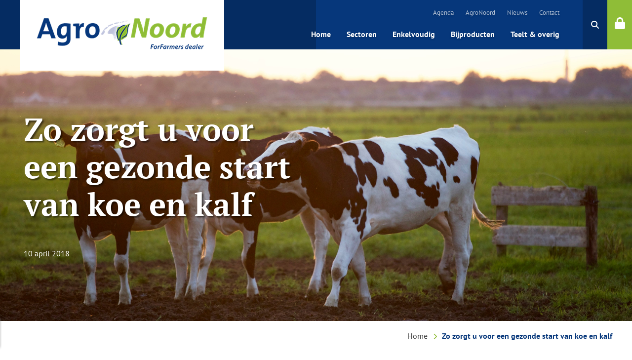

--- FILE ---
content_type: text/html; charset=UTF-8
request_url: https://agronoord.nl/zo-zorgt-u-voor-een-gezonde-start-van-koe-en-kalf/
body_size: 7215
content:
<!DOCTYPE html>
<html lang="nl-NL">
<head>
	<title>Zo zorgt u voor een gezonde start van koe en kalf - AgroNoord</title>
	<!-- Meta -->
	<meta charset="UTF-8" />
	<meta name="author" content="AgroNoord" />
	<meta name="viewport" content="width=device-width, initial-scale=1, user-scalable=no">
	<link rel="shortcut icon" href="https://agronoord.nl/wp-content/themes/agronoord/favicon.ico" />
	<!-- Link -->
	<style>
			</style>
	<link rel="stylesheet" href="https://agronoord.nl/wp-content/themes/agronoord/dist/css/style.css?v=6bd6a5e55962ce12aca4181ff17d494a">
	<link rel="dns-prefetch" href="//ajax.googleapis.com">
    <link rel="stylesheet" href="https://kit.fontawesome.com/121944e518.css" crossorigin="anonymous">

	<!-- Scripts -->
	<meta name='robots' content='noindex, nofollow' />

	<!-- This site is optimized with the Yoast SEO plugin v26.8 - https://yoast.com/product/yoast-seo-wordpress/ -->
	<meta property="og:locale" content="nl_NL" />
	<meta property="og:type" content="article" />
	<meta property="og:title" content="Zo zorgt u voor een gezonde start van koe en kalf - AgroNoord" />
	<meta property="og:description" content="Een succesvolle lactatie begint al in de transitieperiode. Het juiste management en aangepaste voeding in deze fase zijn de sleutel tot een goede gezondheid, vruchtbaarheid en melkproductie in de volgende lactatie." />
	<meta property="og:url" content="https://agronoord.nl/zo-zorgt-u-voor-een-gezonde-start-van-koe-en-kalf/" />
	<meta property="og:site_name" content="AgroNoord" />
	<meta property="article:published_time" content="2018-04-10T14:16:58+00:00" />
	<meta property="article:modified_time" content="2024-09-03T02:00:55+00:00" />
	<meta name="author" content="Gerlinde Knol" />
	<meta name="twitter:card" content="summary_large_image" />
	<meta name="twitter:label1" content="Geschreven door" />
	<meta name="twitter:data1" content="Gerlinde Knol" />
	<script type="application/ld+json" class="yoast-schema-graph">{"@context":"https://schema.org","@graph":[{"@type":"Article","@id":"https://agronoord.nl/zo-zorgt-u-voor-een-gezonde-start-van-koe-en-kalf/#article","isPartOf":{"@id":"https://agronoord.nl/zo-zorgt-u-voor-een-gezonde-start-van-koe-en-kalf/"},"author":{"name":"Gerlinde Knol","@id":"https://agronoord.nl/#/schema/person/6822154ae756a02d41267fbc181b26dd"},"headline":"Zo zorgt u voor een gezonde start van koe en kalf","datePublished":"2018-04-10T14:16:58+00:00","dateModified":"2024-09-03T02:00:55+00:00","mainEntityOfPage":{"@id":"https://agronoord.nl/zo-zorgt-u-voor-een-gezonde-start-van-koe-en-kalf/"},"wordCount":42,"commentCount":0,"articleSection":["Melkvee"],"inLanguage":"nl-NL","potentialAction":[{"@type":"CommentAction","name":"Comment","target":["https://agronoord.nl/zo-zorgt-u-voor-een-gezonde-start-van-koe-en-kalf/#respond"]}]},{"@type":"WebPage","@id":"https://agronoord.nl/zo-zorgt-u-voor-een-gezonde-start-van-koe-en-kalf/","url":"https://agronoord.nl/zo-zorgt-u-voor-een-gezonde-start-van-koe-en-kalf/","name":"Zo zorgt u voor een gezonde start van koe en kalf - AgroNoord","isPartOf":{"@id":"https://agronoord.nl/#website"},"datePublished":"2018-04-10T14:16:58+00:00","dateModified":"2024-09-03T02:00:55+00:00","author":{"@id":"https://agronoord.nl/#/schema/person/6822154ae756a02d41267fbc181b26dd"},"breadcrumb":{"@id":"https://agronoord.nl/zo-zorgt-u-voor-een-gezonde-start-van-koe-en-kalf/#breadcrumb"},"inLanguage":"nl-NL","potentialAction":[{"@type":"ReadAction","target":["https://agronoord.nl/zo-zorgt-u-voor-een-gezonde-start-van-koe-en-kalf/"]}]},{"@type":"BreadcrumbList","@id":"https://agronoord.nl/zo-zorgt-u-voor-een-gezonde-start-van-koe-en-kalf/#breadcrumb","itemListElement":[{"@type":"ListItem","position":1,"name":"Home","item":"https://agronoord.nl/"},{"@type":"ListItem","position":2,"name":"Zo zorgt u voor een gezonde start van koe en kalf"}]},{"@type":"WebSite","@id":"https://agronoord.nl/#website","url":"https://agronoord.nl/","name":"AgroNoord","description":"Dé partner van de ondernemende veehouder","potentialAction":[{"@type":"SearchAction","target":{"@type":"EntryPoint","urlTemplate":"https://agronoord.nl/?s={search_term_string}"},"query-input":{"@type":"PropertyValueSpecification","valueRequired":true,"valueName":"search_term_string"}}],"inLanguage":"nl-NL"},{"@type":"Person","@id":"https://agronoord.nl/#/schema/person/6822154ae756a02d41267fbc181b26dd","name":"Gerlinde Knol","image":{"@type":"ImageObject","inLanguage":"nl-NL","@id":"https://agronoord.nl/#/schema/person/image/","url":"https://secure.gravatar.com/avatar/7c35ba7e2441aeff6dce8e7afa0f01f988eafe133d9b18b39322ff688f0b3d30?s=96&d=mm&r=g","contentUrl":"https://secure.gravatar.com/avatar/7c35ba7e2441aeff6dce8e7afa0f01f988eafe133d9b18b39322ff688f0b3d30?s=96&d=mm&r=g","caption":"Gerlinde Knol"},"url":"https://agronoord.nl/author/gerlindek/"}]}</script>
	<!-- / Yoast SEO plugin. -->


<link rel='dns-prefetch' href='//client.crisp.chat' />
<style id='wp-img-auto-sizes-contain-inline-css' type='text/css'>
img:is([sizes=auto i],[sizes^="auto," i]){contain-intrinsic-size:3000px 1500px}
/*# sourceURL=wp-img-auto-sizes-contain-inline-css */
</style>
<link rel='stylesheet'  href='https://agronoord.nl/wp-content/plugins/litespeed-cache/assets/css/litespeed-dummy.css?ver=6.9' type='text/css' media='all' />
<link rel='stylesheet'  href='https://agronoord.nl/wp-includes/css/dist/block-library/style.min.css?ver=6.9' type='text/css' media='all' />
<style id='global-styles-inline-css' type='text/css'>
:root{--wp--preset--aspect-ratio--square: 1;--wp--preset--aspect-ratio--4-3: 4/3;--wp--preset--aspect-ratio--3-4: 3/4;--wp--preset--aspect-ratio--3-2: 3/2;--wp--preset--aspect-ratio--2-3: 2/3;--wp--preset--aspect-ratio--16-9: 16/9;--wp--preset--aspect-ratio--9-16: 9/16;--wp--preset--color--black: #000000;--wp--preset--color--cyan-bluish-gray: #abb8c3;--wp--preset--color--white: #ffffff;--wp--preset--color--pale-pink: #f78da7;--wp--preset--color--vivid-red: #cf2e2e;--wp--preset--color--luminous-vivid-orange: #ff6900;--wp--preset--color--luminous-vivid-amber: #fcb900;--wp--preset--color--light-green-cyan: #7bdcb5;--wp--preset--color--vivid-green-cyan: #00d084;--wp--preset--color--pale-cyan-blue: #8ed1fc;--wp--preset--color--vivid-cyan-blue: #0693e3;--wp--preset--color--vivid-purple: #9b51e0;--wp--preset--gradient--vivid-cyan-blue-to-vivid-purple: linear-gradient(135deg,rgb(6,147,227) 0%,rgb(155,81,224) 100%);--wp--preset--gradient--light-green-cyan-to-vivid-green-cyan: linear-gradient(135deg,rgb(122,220,180) 0%,rgb(0,208,130) 100%);--wp--preset--gradient--luminous-vivid-amber-to-luminous-vivid-orange: linear-gradient(135deg,rgb(252,185,0) 0%,rgb(255,105,0) 100%);--wp--preset--gradient--luminous-vivid-orange-to-vivid-red: linear-gradient(135deg,rgb(255,105,0) 0%,rgb(207,46,46) 100%);--wp--preset--gradient--very-light-gray-to-cyan-bluish-gray: linear-gradient(135deg,rgb(238,238,238) 0%,rgb(169,184,195) 100%);--wp--preset--gradient--cool-to-warm-spectrum: linear-gradient(135deg,rgb(74,234,220) 0%,rgb(151,120,209) 20%,rgb(207,42,186) 40%,rgb(238,44,130) 60%,rgb(251,105,98) 80%,rgb(254,248,76) 100%);--wp--preset--gradient--blush-light-purple: linear-gradient(135deg,rgb(255,206,236) 0%,rgb(152,150,240) 100%);--wp--preset--gradient--blush-bordeaux: linear-gradient(135deg,rgb(254,205,165) 0%,rgb(254,45,45) 50%,rgb(107,0,62) 100%);--wp--preset--gradient--luminous-dusk: linear-gradient(135deg,rgb(255,203,112) 0%,rgb(199,81,192) 50%,rgb(65,88,208) 100%);--wp--preset--gradient--pale-ocean: linear-gradient(135deg,rgb(255,245,203) 0%,rgb(182,227,212) 50%,rgb(51,167,181) 100%);--wp--preset--gradient--electric-grass: linear-gradient(135deg,rgb(202,248,128) 0%,rgb(113,206,126) 100%);--wp--preset--gradient--midnight: linear-gradient(135deg,rgb(2,3,129) 0%,rgb(40,116,252) 100%);--wp--preset--font-size--small: 13px;--wp--preset--font-size--medium: 20px;--wp--preset--font-size--large: 36px;--wp--preset--font-size--x-large: 42px;--wp--preset--spacing--20: 0.44rem;--wp--preset--spacing--30: 0.67rem;--wp--preset--spacing--40: 1rem;--wp--preset--spacing--50: 1.5rem;--wp--preset--spacing--60: 2.25rem;--wp--preset--spacing--70: 3.38rem;--wp--preset--spacing--80: 5.06rem;--wp--preset--shadow--natural: 6px 6px 9px rgba(0, 0, 0, 0.2);--wp--preset--shadow--deep: 12px 12px 50px rgba(0, 0, 0, 0.4);--wp--preset--shadow--sharp: 6px 6px 0px rgba(0, 0, 0, 0.2);--wp--preset--shadow--outlined: 6px 6px 0px -3px rgb(255, 255, 255), 6px 6px rgb(0, 0, 0);--wp--preset--shadow--crisp: 6px 6px 0px rgb(0, 0, 0);}:where(.is-layout-flex){gap: 0.5em;}:where(.is-layout-grid){gap: 0.5em;}body .is-layout-flex{display: flex;}.is-layout-flex{flex-wrap: wrap;align-items: center;}.is-layout-flex > :is(*, div){margin: 0;}body .is-layout-grid{display: grid;}.is-layout-grid > :is(*, div){margin: 0;}:where(.wp-block-columns.is-layout-flex){gap: 2em;}:where(.wp-block-columns.is-layout-grid){gap: 2em;}:where(.wp-block-post-template.is-layout-flex){gap: 1.25em;}:where(.wp-block-post-template.is-layout-grid){gap: 1.25em;}.has-black-color{color: var(--wp--preset--color--black) !important;}.has-cyan-bluish-gray-color{color: var(--wp--preset--color--cyan-bluish-gray) !important;}.has-white-color{color: var(--wp--preset--color--white) !important;}.has-pale-pink-color{color: var(--wp--preset--color--pale-pink) !important;}.has-vivid-red-color{color: var(--wp--preset--color--vivid-red) !important;}.has-luminous-vivid-orange-color{color: var(--wp--preset--color--luminous-vivid-orange) !important;}.has-luminous-vivid-amber-color{color: var(--wp--preset--color--luminous-vivid-amber) !important;}.has-light-green-cyan-color{color: var(--wp--preset--color--light-green-cyan) !important;}.has-vivid-green-cyan-color{color: var(--wp--preset--color--vivid-green-cyan) !important;}.has-pale-cyan-blue-color{color: var(--wp--preset--color--pale-cyan-blue) !important;}.has-vivid-cyan-blue-color{color: var(--wp--preset--color--vivid-cyan-blue) !important;}.has-vivid-purple-color{color: var(--wp--preset--color--vivid-purple) !important;}.has-black-background-color{background-color: var(--wp--preset--color--black) !important;}.has-cyan-bluish-gray-background-color{background-color: var(--wp--preset--color--cyan-bluish-gray) !important;}.has-white-background-color{background-color: var(--wp--preset--color--white) !important;}.has-pale-pink-background-color{background-color: var(--wp--preset--color--pale-pink) !important;}.has-vivid-red-background-color{background-color: var(--wp--preset--color--vivid-red) !important;}.has-luminous-vivid-orange-background-color{background-color: var(--wp--preset--color--luminous-vivid-orange) !important;}.has-luminous-vivid-amber-background-color{background-color: var(--wp--preset--color--luminous-vivid-amber) !important;}.has-light-green-cyan-background-color{background-color: var(--wp--preset--color--light-green-cyan) !important;}.has-vivid-green-cyan-background-color{background-color: var(--wp--preset--color--vivid-green-cyan) !important;}.has-pale-cyan-blue-background-color{background-color: var(--wp--preset--color--pale-cyan-blue) !important;}.has-vivid-cyan-blue-background-color{background-color: var(--wp--preset--color--vivid-cyan-blue) !important;}.has-vivid-purple-background-color{background-color: var(--wp--preset--color--vivid-purple) !important;}.has-black-border-color{border-color: var(--wp--preset--color--black) !important;}.has-cyan-bluish-gray-border-color{border-color: var(--wp--preset--color--cyan-bluish-gray) !important;}.has-white-border-color{border-color: var(--wp--preset--color--white) !important;}.has-pale-pink-border-color{border-color: var(--wp--preset--color--pale-pink) !important;}.has-vivid-red-border-color{border-color: var(--wp--preset--color--vivid-red) !important;}.has-luminous-vivid-orange-border-color{border-color: var(--wp--preset--color--luminous-vivid-orange) !important;}.has-luminous-vivid-amber-border-color{border-color: var(--wp--preset--color--luminous-vivid-amber) !important;}.has-light-green-cyan-border-color{border-color: var(--wp--preset--color--light-green-cyan) !important;}.has-vivid-green-cyan-border-color{border-color: var(--wp--preset--color--vivid-green-cyan) !important;}.has-pale-cyan-blue-border-color{border-color: var(--wp--preset--color--pale-cyan-blue) !important;}.has-vivid-cyan-blue-border-color{border-color: var(--wp--preset--color--vivid-cyan-blue) !important;}.has-vivid-purple-border-color{border-color: var(--wp--preset--color--vivid-purple) !important;}.has-vivid-cyan-blue-to-vivid-purple-gradient-background{background: var(--wp--preset--gradient--vivid-cyan-blue-to-vivid-purple) !important;}.has-light-green-cyan-to-vivid-green-cyan-gradient-background{background: var(--wp--preset--gradient--light-green-cyan-to-vivid-green-cyan) !important;}.has-luminous-vivid-amber-to-luminous-vivid-orange-gradient-background{background: var(--wp--preset--gradient--luminous-vivid-amber-to-luminous-vivid-orange) !important;}.has-luminous-vivid-orange-to-vivid-red-gradient-background{background: var(--wp--preset--gradient--luminous-vivid-orange-to-vivid-red) !important;}.has-very-light-gray-to-cyan-bluish-gray-gradient-background{background: var(--wp--preset--gradient--very-light-gray-to-cyan-bluish-gray) !important;}.has-cool-to-warm-spectrum-gradient-background{background: var(--wp--preset--gradient--cool-to-warm-spectrum) !important;}.has-blush-light-purple-gradient-background{background: var(--wp--preset--gradient--blush-light-purple) !important;}.has-blush-bordeaux-gradient-background{background: var(--wp--preset--gradient--blush-bordeaux) !important;}.has-luminous-dusk-gradient-background{background: var(--wp--preset--gradient--luminous-dusk) !important;}.has-pale-ocean-gradient-background{background: var(--wp--preset--gradient--pale-ocean) !important;}.has-electric-grass-gradient-background{background: var(--wp--preset--gradient--electric-grass) !important;}.has-midnight-gradient-background{background: var(--wp--preset--gradient--midnight) !important;}.has-small-font-size{font-size: var(--wp--preset--font-size--small) !important;}.has-medium-font-size{font-size: var(--wp--preset--font-size--medium) !important;}.has-large-font-size{font-size: var(--wp--preset--font-size--large) !important;}.has-x-large-font-size{font-size: var(--wp--preset--font-size--x-large) !important;}
/*# sourceURL=global-styles-inline-css */
</style>

<style id='classic-theme-styles-inline-css' type='text/css'>
/*! This file is auto-generated */
.wp-block-button__link{color:#fff;background-color:#32373c;border-radius:9999px;box-shadow:none;text-decoration:none;padding:calc(.667em + 2px) calc(1.333em + 2px);font-size:1.125em}.wp-block-file__button{background:#32373c;color:#fff;text-decoration:none}
/*# sourceURL=/wp-includes/css/classic-themes.min.css */
</style>
<link rel='shortlink' href='https://agronoord.nl/?p=3579' />
</head>
<body class="wp-singular post-template-default single single-post postid-3579 single-format-standard wp-theme-agronoord">

	<header class="header desktop">
	<div class="container">
		<div class="header-logo">
			<a href="https://agronoord.nl"><img class="logo-groot lazy" data-src="https://agronoord.nl/wp-content/uploads/2019/01/Agro_Noord-met-FF-dealer.png" alt="Logo - AgroNoord"></a>

			<div class="header-phone">
								<a href="tel:088-1882300"><i class="fas fa-phone"></i>088 - 1882300</a>
			</div>

		</div>

		<nav class="top-nav">
			<div>
				<ul id="menu-topmenu" class=""><li id="menu-item-851" class="menu-item menu-item-type-post_type menu-item-object-page menu-item-851"><a href="https://agronoord.nl/agenda/">Agenda</a></li>
<li id="menu-item-852" class="menu-item menu-item-type-post_type menu-item-object-page menu-item-852"><a href="https://agronoord.nl/agronoord/">AgroNoord</a></li>
<li id="menu-item-854" class="menu-item menu-item-type-post_type menu-item-object-page menu-item-854"><a href="https://agronoord.nl/nieuws/">Nieuws</a></li>
<li id="menu-item-853" class="menu-item menu-item-type-post_type menu-item-object-page menu-item-853"><a href="https://agronoord.nl/contact/">Contact</a></li>
</ul>			</div>
		</nav>

		<nav class="main-nav">

			<div>
				<ul id="menu-hoofdmenu" class=""><li id="menu-item-101" class="menu-item menu-item-type-post_type menu-item-object-page menu-item-home menu-item-101"><a href="https://agronoord.nl/">Home</a></li>
<li id="menu-item-102" class="menu-item menu-item-type-post_type menu-item-object-page menu-item-has-children menu-item-102"><a href="https://agronoord.nl/sectoren/">Sectoren</a>
<ul class="sub-menu">
	<li id="menu-item-103" class="menu-item menu-item-type-post_type menu-item-object-page menu-item-103"><a href="https://agronoord.nl/sectoren/melkvee/">Melkvee</a></li>
	<li id="menu-item-3105" class="menu-item menu-item-type-post_type menu-item-object-page menu-item-3105"><a href="https://agronoord.nl/sectoren/vleesvee/">Vleesvee</a></li>
	<li id="menu-item-115" class="menu-item menu-item-type-post_type menu-item-object-page menu-item-115"><a href="https://agronoord.nl/sectoren/geiten/">Geiten</a></li>
	<li id="menu-item-116" class="menu-item menu-item-type-post_type menu-item-object-page menu-item-116"><a href="https://agronoord.nl/sectoren/schapen/">Schapen</a></li>
</ul>
</li>
<li id="menu-item-865" class="menu-item menu-item-type-post_type menu-item-object-page menu-item-865"><a href="https://agronoord.nl/enkelvoudig/">Enkelvoudig</a></li>
<li id="menu-item-866" class="menu-item menu-item-type-post_type menu-item-object-page menu-item-866"><a href="https://agronoord.nl/bijproducten/">Bijproducten</a></li>
<li id="menu-item-864" class="menu-item menu-item-type-post_type menu-item-object-page menu-item-864"><a href="https://agronoord.nl/teelt/">Teelt &#038; overig</a></li>
</ul>			</div>

			
		</nav>

		
	</div>
<div class="login-block">
	<a class="search" data-lity href="#search">
			<i class="fas fa-search"></i>
		</a>

		<a class="header-login" href="https://my.forfarmers.eu/NL/Paginas/default.aspx" target="_blank">
			<span>My forfarmers</span>			
		</a>
		<div class="lock"><a class="" href="https://my.forfarmers.eu/NL/Paginas/default.aspx" target="_blank"><i class="fas fa-lock"></i></a></div>
</div>

</header>

<div class="lity-hide">
	<div class="form-popup">
		<div id="search">
			<div class="form-popup">
				<form role="search" method="get" id="searchform" class="searchform" action="https://agronoord.nl/">
				<div>
					<label class="screen-reader-text" for="s">Zoeken naar:</label>
					<input type="text" value="" name="s" id="s" />
					<input type="submit" id="searchsubmit" value="Zoeken" />
				</div>
			</form>			</div>
		</div>
	</div>
</div>
	
<section class="s-hero">
	<div class="container">
		<div class="hero">
			<div class="slide lazy" data-bg="url(https://agronoord.nl/wp-content/uploads/2019/01/agriculture-animal-animal-photography-422218.jpg)">
				<div class="wrapper">
					<div class="inner">
													<h2>Zo zorgt u voor een gezonde start van koe en kalf</h2>
						
													10 april 2018						
											</div>
				</div>
			</div>
		</div>
	</div>
	
</section>

<div class="breadcrumb">
	<div class="container">
		<div class="inner">
			<span><span><a href="https://agronoord.nl/">Home</a></span> <i class="fas fa-chevron-right"></i> <span class="breadcrumb_last" aria-current="page"><strong>Zo zorgt u voor een gezonde start van koe en kalf</strong></span></span>		</div>
	</div>
</div>
<section class="s-single">
	<div class="container">
		<div class="content">
			<p>Een succesvolle lactatie begint al in de transitieperiode. Het juiste management en aangepaste voeding in deze fase zijn de sleutel tot een goede gezondheid, vruchtbaarheid en melkproductie in de volgende lactatie.</p>
<div class="sharebox">
	<span class="title">Deel deze pagina</span>
	<ul class="social-icons">
		<li class="share"><a data-share="facebook" data-title="Bekijk deze link" data-link="https://agronoord.nl/zo-zorgt-u-voor-een-gezonde-start-van-koe-en-kalf/" data-description="Zo zorgt u voor een gezonde start van koe en kalf - AgroNoord" href="https://www.facebook.com/sharer/sharer.php?u=https://agronoord.nl/zo-zorgt-u-voor-een-gezonde-start-van-koe-en-kalf/" target="_blank" class="facebook"><i class="fa fa-facebook"></i></a></li>
		<li class="share"><a data-share="twitter" data-title="Bekijk deze link" data-link="https://agronoord.nl/zo-zorgt-u-voor-een-gezonde-start-van-koe-en-kalf/" data-hashtags="Zo zorgt u voor een gezonde start van koe en kalf - AgroNoord" href="https://www.twitter.com/share?url=https://agronoord.nl/zo-zorgt-u-voor-een-gezonde-start-van-koe-en-kalf/" target="_blank" class="twitter"><i class="fa fa-twitter"></i></a></li>
		<li class="share"><a data-share="linkedin" data-title="Bekijk deze link" data-link="https://agronoord.nl/zo-zorgt-u-voor-een-gezonde-start-van-koe-en-kalf/" data-summery="Zo zorgt u voor een gezonde start van koe en kalf - AgroNoord" href="https://www.linkedin.com/shareArticle?mini=true&url=https://agronoord.nl/zo-zorgt-u-voor-een-gezonde-start-van-koe-en-kalf/<" target="_blank" class="linkedin"><i class="fa fa-linkedin"></i></a></li>
		<li class="share"><a data-share="googleplus" data-title="Bekijk deze link" data-link="https://agronoord.nl/zo-zorgt-u-voor-een-gezonde-start-van-koe-en-kalf/" href="https://plus.google.com/share?url=https://agronoord.nl/zo-zorgt-u-voor-een-gezonde-start-van-koe-en-kalf/" target="_blank" class="google-plus"><i class="fa fa-google-plus"></i></a></li>
		<li class="share"><a href="mailto:?subject=Bekijk deze link&body=https://agronoord.nl/zo-zorgt-u-voor-een-gezonde-start-van-koe-en-kalf/" class="mail"><i class="fa fa-envelope"></i></a></li>
	</ul>
</div>
		</div>

		
	</div>
</section>
<section class="s-cta lazy" data-bg="url('https://agronoord.nl/wp-content/uploads/2020/10/AgroNoord_footer_2_holstein_2020-10-21-2.jpg')">
	<div class="container">
		<h2>Heeft u vragen?</h2>
		<p>Heeft u vragen of wilt u een goed gesprek over uw bedrijf?</p>

		<script src="https://www.google.com/recaptcha/api.js?render=explicit&onload=onRecaptchaLoadCallback"></script>

<script>
    function onRecaptchaLoadCallback() {
        var clientId = grecaptcha.render('inline-badge', {
            'sitekey': '6Lenmo8UAAAAAJ1-kkC3wlOb30ry_zB7gmDLKdsV',
            'badge': 'inline',
            'size': 'invisible'
        });

        grecaptcha.ready(function() {
            grecaptcha.execute(clientId, {
                    action: 'request'
                })
                .then(function(token) {
                    $('#recaptcha_token').val(token);
                });
        });
    }
</script>

<form class="dynamic-ajax-form request" action="https://agronoord.nl/wp-content/themes/agronoord/mail/send-request.php" method="post">
	<input type="hidden" id="recaptcha_token" name="recaptcha_token" class="recaptcha_token" value="" />

	<div class="form__row">
		<div class="form__field--half">
			<input class="required" type="text" name="name" value="" placeholder="Contactpersoon*...">
		</div>
		<div class="form__field--half">
			<input class="required" type="text" name="company" value="" placeholder="Bedrijfsnaam*...">
		</div>
	</div>

	<div class="form__row">
		<div class="form__field--half">
			<input class="required" type="tel" name="phone" value="" placeholder="Telefoonnummer*...">
		</div>
		<div class="form__field--half">
			<input class="required" type="text" name="city" value="" placeholder="Plaatsnaam*...">
		</div>
	</div>

	<div class="form__row">
		<div class="form__field">
			<input class="required" type="email" name="email" value="" placeholder="E-mailadres*...">
		</div>
	</div>

	<div class="form__row">
		<div class="form__field">
			<button name="button" class="form-submit button has-icon" id="send">Bericht verzenden<i class="fas fa-chevron-right"></i></button>
		</div>
	</div>

	<div id="#contact_results"></div>
</form>
	</div>
</section>
<footer class="s-footer">
	<div class="container">
		<div class="wrapper">

			<div class="section-title">
				<div class="inner">
					&#169; Agronoord				</div>
			</div>

			<div class="inner">
				<div class="block">
					<h2>Adresgegevens</h2>
											<span><strong class="title">AgroNoord</strong></span>
					
											<span>Buitenvaart 1620</span>
					
											<span>7905 SM Hoogeveen</span>
					
											<span>Nederland</span>
																						<span><a href="tel:088-1882300">TEL: </i>088 - 1882300</a></span>
					
											<span><a href="mailto:&#105;&#110;f&#111;&#64;agr&#111;&#110;o&#111;&#114;d&#46;n&#108;">i&#110;&#102;o&#64;&#97;&#103;ro&#110;oor&#100;.n&#108;</a></span>
					
					<div class="socials">
													<span class="facebook">
								<a href="https://nl-nl.facebook.com/AgroNoord/" target="_blank">
						
										<img class="lazy" data-src="https://agronoord.nl/wp-content/themes/agronoord/img/facebook.svg" alt="Afbeelding - Zo zorgt u voor een gezonde start van koe en kalf - AgroNoord">
								
								</a>
							</span>
						
													<span class="linkedin">
								<a href="https://www.linkedin.com/company/agronoord" target="_blank">
							
										<img class="lazy" data-src="https://agronoord.nl/wp-content/themes/agronoord/img/linkedin.svg" alt="Afbeelding - Zo zorgt u voor een gezonde start van koe en kalf - AgroNoord">
								
								</a>
							</span>
						
													<span class="whatsapp">
								<a href="https://wa.me/0613394855" target="_blank">
								
										<img class="lazy" data-src="https://agronoord.nl/wp-content/themes/agronoord/img/whatsapp.svg" alt="Afbeelding - Zo zorgt u voor een gezonde start van koe en kalf - AgroNoord">
							
								</a>
							</span>
											</div>

					
				</div>

				<div class="block">
					<h2>Links</h2>
					<div class="menu-footer-menu-container"><ul id="menu-footer-menu" class="menu"><li id="menu-item-132" class="menu-item menu-item-type-custom menu-item-object-custom menu-item-132"><a href="https://www.agronoord.nl/wp-content/uploads/2020/10/AgroNoord_Disclaimer.pdf">Disclaimer</a></li>
<li id="menu-item-133" class="menu-item menu-item-type-post_type menu-item-object-page menu-item-133"><a href="https://agronoord.nl/agronoord/">AgroNoord</a></li>
<li id="menu-item-119" class="menu-item menu-item-type-post_type menu-item-object-page menu-item-119"><a href="https://agronoord.nl/contact/">Contact</a></li>
<li id="menu-item-4235" class="menu-item menu-item-type-post_type menu-item-object-page menu-item-4235"><a href="https://agronoord.nl/privacy-statement/">Privacy statement</a></li>
<li id="menu-item-5164" class="menu-item menu-item-type-custom menu-item-object-custom menu-item-5164"><a href="http://agronoord.nl/wp-content/uploads/2020/10/Algemene_voorwaarden_ForFarmers_Nederland_BV_20180517_-_NL.pdf">Algemene voorwaarden AgroNoord</a></li>
<li id="menu-item-4238" class="menu-item menu-item-type-custom menu-item-object-custom menu-item-4238"><a href="https://agronoord.nl/wp-content/uploads/2021/04/Algemene-Voorwaarden-AgroNoord-Logistics.pdf">Algemene voorwaarden AgroNoord Logistics</a></li>
<li id="menu-item-4241" class="menu-item menu-item-type-post_type menu-item-object-page menu-item-4241"><a href="https://agronoord.nl/certificaten/">Certificaten</a></li>
</ul></div>
					

				</div>

				<div class="block newsletter">
                    <h2>Nieuwsbrief</h2>
                    <a href="https://communications.forfarmers.nl/nl-nl" target="_blank" class="button has-icon">Aanmelden<i class="fas fa-chevron-right"></i></a>
<!--                    <button name="button" class="form-submit button has-icon" id="send">--><?//=__('Aanmelden', 'VisualMedia');?><!--<i class="fas fa-chevron-right"></i></button>-->
<!--					-->					
				</div>

				<div class="block">
																																	<a href="https://www.proagro.nl" target="_blank">
									<figure>
										<img class="lazy" data-src="https://agronoord.nl/wp-content/uploads/2019/02/proagro.svg" alt="Logo - Zo zorgt u voor een gezonde start van koe en kalf">
									</figure>
								</a>
																																			<a href="https://www.forfarmers.nl" target="_blank">
									<figure>
										<img class="lazy" data-src="https://agronoord.nl/wp-content/uploads/2019/02/logo.svg" alt="Logo - Zo zorgt u voor een gezonde start van koe en kalf">
									</figure>
								</a>
																																			<a href="" target="_blank">
									<figure>
										<img class="lazy" data-src="https://agronoord.nl/wp-content/uploads/2021/04/Agro_Noord_Logistics_def.png" alt="Logo - Zo zorgt u voor een gezonde start van koe en kalf">
									</figure>
								</a>
																						</div>
			</div>
		</div>
	</div>
</footer>

<div id="inline-badge"></div>

<!-- scripts -->
<script type="application/ld+json">
{
	"@context": "http://schema.org",
	"@type": "LocalBusiness",
	"address": {
		"@type": "PostalAddress",
		"streetAddress": "",
		"addressLocality": "7905 SM",
		"addressRegion": "Hoogeveen"
	},
	"name": "AgroNoord","telephone": "088-1882300",
	"email": "info@agronoord.nl"
}
</script> 

<!-- JavaScripts -->
<script src="https://agronoord.nl/wp-content/themes/agronoord/dist/js/jquery-3.1.1.min.js?v=74adf98378f6dcabb5939869fb2b9bd9"></script>
<script src="https://agronoord.nl/wp-content/themes/agronoord/dist/js/slick.min.js?v=c42c30c56239ff67372d5c532b1de41b"></script>
<script src="https://agronoord.nl/wp-content/themes/agronoord/dist/js/lity.min.js?v=80f475dee79682ba57e60c291b5e7052"></script>
<script src="https://agronoord.nl/wp-content/themes/agronoord/dist/js/leaflet.min.js?v=257dbc46d7e187e19fb1424b9123b287"></script>
<script src="https://agronoord.nl/wp-content/themes/agronoord/dist/js/loadmore.min.js?v=6fbc3b29f143cbf68d28f86d8226266a"></script>
<script src="https://agronoord.nl/wp-content/themes/agronoord/dist/js/dynamic-ajax-form.min.js?v=6515311b8798a190aa29ba520cdb5a48"></script>
<script src="https://agronoord.nl/wp-content/themes/agronoord/dist/js/lazyload.min.js?v=59547ab79a5ab7330fea51f0c904269d"></script>
<script src="https://agronoord.nl/wp-content/themes/agronoord/dist/js/main.min.js?v=baa31bb5e589c941afd52b3cdfa2c217"></script>

<script type="speculationrules">
{"prefetch":[{"source":"document","where":{"and":[{"href_matches":"/*"},{"not":{"href_matches":["/wp-*.php","/wp-admin/*","/wp-content/uploads/*","/wp-content/*","/wp-content/plugins/*","/wp-content/themes/agronoord/*","/*\\?(.+)"]}},{"not":{"selector_matches":"a[rel~=\"nofollow\"]"}},{"not":{"selector_matches":".no-prefetch, .no-prefetch a"}}]},"eagerness":"conservative"}]}
</script>
<script type="text/javascript" id="crisp-js-before">
/* <![CDATA[ */
    window.$crisp=[];
    if (!window.CRISP_RUNTIME_CONFIG) {
      window.CRISP_RUNTIME_CONFIG = {}
    }

    if (!window.CRISP_RUNTIME_CONFIG.locale) {
      window.CRISP_RUNTIME_CONFIG.locale = 'nl-nl'
    }

    CRISP_WEBSITE_ID = 'd620b079-a183-4b43-8cf3-748214ed216b';
//# sourceURL=crisp-js-before
/* ]]> */
</script>
<script type="text/javascript"  async src="https://client.crisp.chat/l.js?ver=20260123" id="crisp-js"></script>
</body>
</html>
<!--
Performance optimized by Redis Object Cache. Learn more: https://wprediscache.com

Opgehaald 1901 objecten (250 KB) van Redis gebruikt PhpRedis (v6.0.2).
-->


<!-- Page cached by LiteSpeed Cache 7.7 on 2026-01-23 16:28:49 -->

--- FILE ---
content_type: text/html; charset=utf-8
request_url: https://www.google.com/recaptcha/api2/anchor?ar=1&k=6Lenmo8UAAAAAJ1-kkC3wlOb30ry_zB7gmDLKdsV&co=aHR0cHM6Ly9hZ3Jvbm9vcmQubmw6NDQz&hl=en&v=PoyoqOPhxBO7pBk68S4YbpHZ&size=invisible&badge=inline&anchor-ms=20000&execute-ms=30000&cb=cwkj863naj43
body_size: 48448
content:
<!DOCTYPE HTML><html dir="ltr" lang="en"><head><meta http-equiv="Content-Type" content="text/html; charset=UTF-8">
<meta http-equiv="X-UA-Compatible" content="IE=edge">
<title>reCAPTCHA</title>
<style type="text/css">
/* cyrillic-ext */
@font-face {
  font-family: 'Roboto';
  font-style: normal;
  font-weight: 400;
  font-stretch: 100%;
  src: url(//fonts.gstatic.com/s/roboto/v48/KFO7CnqEu92Fr1ME7kSn66aGLdTylUAMa3GUBHMdazTgWw.woff2) format('woff2');
  unicode-range: U+0460-052F, U+1C80-1C8A, U+20B4, U+2DE0-2DFF, U+A640-A69F, U+FE2E-FE2F;
}
/* cyrillic */
@font-face {
  font-family: 'Roboto';
  font-style: normal;
  font-weight: 400;
  font-stretch: 100%;
  src: url(//fonts.gstatic.com/s/roboto/v48/KFO7CnqEu92Fr1ME7kSn66aGLdTylUAMa3iUBHMdazTgWw.woff2) format('woff2');
  unicode-range: U+0301, U+0400-045F, U+0490-0491, U+04B0-04B1, U+2116;
}
/* greek-ext */
@font-face {
  font-family: 'Roboto';
  font-style: normal;
  font-weight: 400;
  font-stretch: 100%;
  src: url(//fonts.gstatic.com/s/roboto/v48/KFO7CnqEu92Fr1ME7kSn66aGLdTylUAMa3CUBHMdazTgWw.woff2) format('woff2');
  unicode-range: U+1F00-1FFF;
}
/* greek */
@font-face {
  font-family: 'Roboto';
  font-style: normal;
  font-weight: 400;
  font-stretch: 100%;
  src: url(//fonts.gstatic.com/s/roboto/v48/KFO7CnqEu92Fr1ME7kSn66aGLdTylUAMa3-UBHMdazTgWw.woff2) format('woff2');
  unicode-range: U+0370-0377, U+037A-037F, U+0384-038A, U+038C, U+038E-03A1, U+03A3-03FF;
}
/* math */
@font-face {
  font-family: 'Roboto';
  font-style: normal;
  font-weight: 400;
  font-stretch: 100%;
  src: url(//fonts.gstatic.com/s/roboto/v48/KFO7CnqEu92Fr1ME7kSn66aGLdTylUAMawCUBHMdazTgWw.woff2) format('woff2');
  unicode-range: U+0302-0303, U+0305, U+0307-0308, U+0310, U+0312, U+0315, U+031A, U+0326-0327, U+032C, U+032F-0330, U+0332-0333, U+0338, U+033A, U+0346, U+034D, U+0391-03A1, U+03A3-03A9, U+03B1-03C9, U+03D1, U+03D5-03D6, U+03F0-03F1, U+03F4-03F5, U+2016-2017, U+2034-2038, U+203C, U+2040, U+2043, U+2047, U+2050, U+2057, U+205F, U+2070-2071, U+2074-208E, U+2090-209C, U+20D0-20DC, U+20E1, U+20E5-20EF, U+2100-2112, U+2114-2115, U+2117-2121, U+2123-214F, U+2190, U+2192, U+2194-21AE, U+21B0-21E5, U+21F1-21F2, U+21F4-2211, U+2213-2214, U+2216-22FF, U+2308-230B, U+2310, U+2319, U+231C-2321, U+2336-237A, U+237C, U+2395, U+239B-23B7, U+23D0, U+23DC-23E1, U+2474-2475, U+25AF, U+25B3, U+25B7, U+25BD, U+25C1, U+25CA, U+25CC, U+25FB, U+266D-266F, U+27C0-27FF, U+2900-2AFF, U+2B0E-2B11, U+2B30-2B4C, U+2BFE, U+3030, U+FF5B, U+FF5D, U+1D400-1D7FF, U+1EE00-1EEFF;
}
/* symbols */
@font-face {
  font-family: 'Roboto';
  font-style: normal;
  font-weight: 400;
  font-stretch: 100%;
  src: url(//fonts.gstatic.com/s/roboto/v48/KFO7CnqEu92Fr1ME7kSn66aGLdTylUAMaxKUBHMdazTgWw.woff2) format('woff2');
  unicode-range: U+0001-000C, U+000E-001F, U+007F-009F, U+20DD-20E0, U+20E2-20E4, U+2150-218F, U+2190, U+2192, U+2194-2199, U+21AF, U+21E6-21F0, U+21F3, U+2218-2219, U+2299, U+22C4-22C6, U+2300-243F, U+2440-244A, U+2460-24FF, U+25A0-27BF, U+2800-28FF, U+2921-2922, U+2981, U+29BF, U+29EB, U+2B00-2BFF, U+4DC0-4DFF, U+FFF9-FFFB, U+10140-1018E, U+10190-1019C, U+101A0, U+101D0-101FD, U+102E0-102FB, U+10E60-10E7E, U+1D2C0-1D2D3, U+1D2E0-1D37F, U+1F000-1F0FF, U+1F100-1F1AD, U+1F1E6-1F1FF, U+1F30D-1F30F, U+1F315, U+1F31C, U+1F31E, U+1F320-1F32C, U+1F336, U+1F378, U+1F37D, U+1F382, U+1F393-1F39F, U+1F3A7-1F3A8, U+1F3AC-1F3AF, U+1F3C2, U+1F3C4-1F3C6, U+1F3CA-1F3CE, U+1F3D4-1F3E0, U+1F3ED, U+1F3F1-1F3F3, U+1F3F5-1F3F7, U+1F408, U+1F415, U+1F41F, U+1F426, U+1F43F, U+1F441-1F442, U+1F444, U+1F446-1F449, U+1F44C-1F44E, U+1F453, U+1F46A, U+1F47D, U+1F4A3, U+1F4B0, U+1F4B3, U+1F4B9, U+1F4BB, U+1F4BF, U+1F4C8-1F4CB, U+1F4D6, U+1F4DA, U+1F4DF, U+1F4E3-1F4E6, U+1F4EA-1F4ED, U+1F4F7, U+1F4F9-1F4FB, U+1F4FD-1F4FE, U+1F503, U+1F507-1F50B, U+1F50D, U+1F512-1F513, U+1F53E-1F54A, U+1F54F-1F5FA, U+1F610, U+1F650-1F67F, U+1F687, U+1F68D, U+1F691, U+1F694, U+1F698, U+1F6AD, U+1F6B2, U+1F6B9-1F6BA, U+1F6BC, U+1F6C6-1F6CF, U+1F6D3-1F6D7, U+1F6E0-1F6EA, U+1F6F0-1F6F3, U+1F6F7-1F6FC, U+1F700-1F7FF, U+1F800-1F80B, U+1F810-1F847, U+1F850-1F859, U+1F860-1F887, U+1F890-1F8AD, U+1F8B0-1F8BB, U+1F8C0-1F8C1, U+1F900-1F90B, U+1F93B, U+1F946, U+1F984, U+1F996, U+1F9E9, U+1FA00-1FA6F, U+1FA70-1FA7C, U+1FA80-1FA89, U+1FA8F-1FAC6, U+1FACE-1FADC, U+1FADF-1FAE9, U+1FAF0-1FAF8, U+1FB00-1FBFF;
}
/* vietnamese */
@font-face {
  font-family: 'Roboto';
  font-style: normal;
  font-weight: 400;
  font-stretch: 100%;
  src: url(//fonts.gstatic.com/s/roboto/v48/KFO7CnqEu92Fr1ME7kSn66aGLdTylUAMa3OUBHMdazTgWw.woff2) format('woff2');
  unicode-range: U+0102-0103, U+0110-0111, U+0128-0129, U+0168-0169, U+01A0-01A1, U+01AF-01B0, U+0300-0301, U+0303-0304, U+0308-0309, U+0323, U+0329, U+1EA0-1EF9, U+20AB;
}
/* latin-ext */
@font-face {
  font-family: 'Roboto';
  font-style: normal;
  font-weight: 400;
  font-stretch: 100%;
  src: url(//fonts.gstatic.com/s/roboto/v48/KFO7CnqEu92Fr1ME7kSn66aGLdTylUAMa3KUBHMdazTgWw.woff2) format('woff2');
  unicode-range: U+0100-02BA, U+02BD-02C5, U+02C7-02CC, U+02CE-02D7, U+02DD-02FF, U+0304, U+0308, U+0329, U+1D00-1DBF, U+1E00-1E9F, U+1EF2-1EFF, U+2020, U+20A0-20AB, U+20AD-20C0, U+2113, U+2C60-2C7F, U+A720-A7FF;
}
/* latin */
@font-face {
  font-family: 'Roboto';
  font-style: normal;
  font-weight: 400;
  font-stretch: 100%;
  src: url(//fonts.gstatic.com/s/roboto/v48/KFO7CnqEu92Fr1ME7kSn66aGLdTylUAMa3yUBHMdazQ.woff2) format('woff2');
  unicode-range: U+0000-00FF, U+0131, U+0152-0153, U+02BB-02BC, U+02C6, U+02DA, U+02DC, U+0304, U+0308, U+0329, U+2000-206F, U+20AC, U+2122, U+2191, U+2193, U+2212, U+2215, U+FEFF, U+FFFD;
}
/* cyrillic-ext */
@font-face {
  font-family: 'Roboto';
  font-style: normal;
  font-weight: 500;
  font-stretch: 100%;
  src: url(//fonts.gstatic.com/s/roboto/v48/KFO7CnqEu92Fr1ME7kSn66aGLdTylUAMa3GUBHMdazTgWw.woff2) format('woff2');
  unicode-range: U+0460-052F, U+1C80-1C8A, U+20B4, U+2DE0-2DFF, U+A640-A69F, U+FE2E-FE2F;
}
/* cyrillic */
@font-face {
  font-family: 'Roboto';
  font-style: normal;
  font-weight: 500;
  font-stretch: 100%;
  src: url(//fonts.gstatic.com/s/roboto/v48/KFO7CnqEu92Fr1ME7kSn66aGLdTylUAMa3iUBHMdazTgWw.woff2) format('woff2');
  unicode-range: U+0301, U+0400-045F, U+0490-0491, U+04B0-04B1, U+2116;
}
/* greek-ext */
@font-face {
  font-family: 'Roboto';
  font-style: normal;
  font-weight: 500;
  font-stretch: 100%;
  src: url(//fonts.gstatic.com/s/roboto/v48/KFO7CnqEu92Fr1ME7kSn66aGLdTylUAMa3CUBHMdazTgWw.woff2) format('woff2');
  unicode-range: U+1F00-1FFF;
}
/* greek */
@font-face {
  font-family: 'Roboto';
  font-style: normal;
  font-weight: 500;
  font-stretch: 100%;
  src: url(//fonts.gstatic.com/s/roboto/v48/KFO7CnqEu92Fr1ME7kSn66aGLdTylUAMa3-UBHMdazTgWw.woff2) format('woff2');
  unicode-range: U+0370-0377, U+037A-037F, U+0384-038A, U+038C, U+038E-03A1, U+03A3-03FF;
}
/* math */
@font-face {
  font-family: 'Roboto';
  font-style: normal;
  font-weight: 500;
  font-stretch: 100%;
  src: url(//fonts.gstatic.com/s/roboto/v48/KFO7CnqEu92Fr1ME7kSn66aGLdTylUAMawCUBHMdazTgWw.woff2) format('woff2');
  unicode-range: U+0302-0303, U+0305, U+0307-0308, U+0310, U+0312, U+0315, U+031A, U+0326-0327, U+032C, U+032F-0330, U+0332-0333, U+0338, U+033A, U+0346, U+034D, U+0391-03A1, U+03A3-03A9, U+03B1-03C9, U+03D1, U+03D5-03D6, U+03F0-03F1, U+03F4-03F5, U+2016-2017, U+2034-2038, U+203C, U+2040, U+2043, U+2047, U+2050, U+2057, U+205F, U+2070-2071, U+2074-208E, U+2090-209C, U+20D0-20DC, U+20E1, U+20E5-20EF, U+2100-2112, U+2114-2115, U+2117-2121, U+2123-214F, U+2190, U+2192, U+2194-21AE, U+21B0-21E5, U+21F1-21F2, U+21F4-2211, U+2213-2214, U+2216-22FF, U+2308-230B, U+2310, U+2319, U+231C-2321, U+2336-237A, U+237C, U+2395, U+239B-23B7, U+23D0, U+23DC-23E1, U+2474-2475, U+25AF, U+25B3, U+25B7, U+25BD, U+25C1, U+25CA, U+25CC, U+25FB, U+266D-266F, U+27C0-27FF, U+2900-2AFF, U+2B0E-2B11, U+2B30-2B4C, U+2BFE, U+3030, U+FF5B, U+FF5D, U+1D400-1D7FF, U+1EE00-1EEFF;
}
/* symbols */
@font-face {
  font-family: 'Roboto';
  font-style: normal;
  font-weight: 500;
  font-stretch: 100%;
  src: url(//fonts.gstatic.com/s/roboto/v48/KFO7CnqEu92Fr1ME7kSn66aGLdTylUAMaxKUBHMdazTgWw.woff2) format('woff2');
  unicode-range: U+0001-000C, U+000E-001F, U+007F-009F, U+20DD-20E0, U+20E2-20E4, U+2150-218F, U+2190, U+2192, U+2194-2199, U+21AF, U+21E6-21F0, U+21F3, U+2218-2219, U+2299, U+22C4-22C6, U+2300-243F, U+2440-244A, U+2460-24FF, U+25A0-27BF, U+2800-28FF, U+2921-2922, U+2981, U+29BF, U+29EB, U+2B00-2BFF, U+4DC0-4DFF, U+FFF9-FFFB, U+10140-1018E, U+10190-1019C, U+101A0, U+101D0-101FD, U+102E0-102FB, U+10E60-10E7E, U+1D2C0-1D2D3, U+1D2E0-1D37F, U+1F000-1F0FF, U+1F100-1F1AD, U+1F1E6-1F1FF, U+1F30D-1F30F, U+1F315, U+1F31C, U+1F31E, U+1F320-1F32C, U+1F336, U+1F378, U+1F37D, U+1F382, U+1F393-1F39F, U+1F3A7-1F3A8, U+1F3AC-1F3AF, U+1F3C2, U+1F3C4-1F3C6, U+1F3CA-1F3CE, U+1F3D4-1F3E0, U+1F3ED, U+1F3F1-1F3F3, U+1F3F5-1F3F7, U+1F408, U+1F415, U+1F41F, U+1F426, U+1F43F, U+1F441-1F442, U+1F444, U+1F446-1F449, U+1F44C-1F44E, U+1F453, U+1F46A, U+1F47D, U+1F4A3, U+1F4B0, U+1F4B3, U+1F4B9, U+1F4BB, U+1F4BF, U+1F4C8-1F4CB, U+1F4D6, U+1F4DA, U+1F4DF, U+1F4E3-1F4E6, U+1F4EA-1F4ED, U+1F4F7, U+1F4F9-1F4FB, U+1F4FD-1F4FE, U+1F503, U+1F507-1F50B, U+1F50D, U+1F512-1F513, U+1F53E-1F54A, U+1F54F-1F5FA, U+1F610, U+1F650-1F67F, U+1F687, U+1F68D, U+1F691, U+1F694, U+1F698, U+1F6AD, U+1F6B2, U+1F6B9-1F6BA, U+1F6BC, U+1F6C6-1F6CF, U+1F6D3-1F6D7, U+1F6E0-1F6EA, U+1F6F0-1F6F3, U+1F6F7-1F6FC, U+1F700-1F7FF, U+1F800-1F80B, U+1F810-1F847, U+1F850-1F859, U+1F860-1F887, U+1F890-1F8AD, U+1F8B0-1F8BB, U+1F8C0-1F8C1, U+1F900-1F90B, U+1F93B, U+1F946, U+1F984, U+1F996, U+1F9E9, U+1FA00-1FA6F, U+1FA70-1FA7C, U+1FA80-1FA89, U+1FA8F-1FAC6, U+1FACE-1FADC, U+1FADF-1FAE9, U+1FAF0-1FAF8, U+1FB00-1FBFF;
}
/* vietnamese */
@font-face {
  font-family: 'Roboto';
  font-style: normal;
  font-weight: 500;
  font-stretch: 100%;
  src: url(//fonts.gstatic.com/s/roboto/v48/KFO7CnqEu92Fr1ME7kSn66aGLdTylUAMa3OUBHMdazTgWw.woff2) format('woff2');
  unicode-range: U+0102-0103, U+0110-0111, U+0128-0129, U+0168-0169, U+01A0-01A1, U+01AF-01B0, U+0300-0301, U+0303-0304, U+0308-0309, U+0323, U+0329, U+1EA0-1EF9, U+20AB;
}
/* latin-ext */
@font-face {
  font-family: 'Roboto';
  font-style: normal;
  font-weight: 500;
  font-stretch: 100%;
  src: url(//fonts.gstatic.com/s/roboto/v48/KFO7CnqEu92Fr1ME7kSn66aGLdTylUAMa3KUBHMdazTgWw.woff2) format('woff2');
  unicode-range: U+0100-02BA, U+02BD-02C5, U+02C7-02CC, U+02CE-02D7, U+02DD-02FF, U+0304, U+0308, U+0329, U+1D00-1DBF, U+1E00-1E9F, U+1EF2-1EFF, U+2020, U+20A0-20AB, U+20AD-20C0, U+2113, U+2C60-2C7F, U+A720-A7FF;
}
/* latin */
@font-face {
  font-family: 'Roboto';
  font-style: normal;
  font-weight: 500;
  font-stretch: 100%;
  src: url(//fonts.gstatic.com/s/roboto/v48/KFO7CnqEu92Fr1ME7kSn66aGLdTylUAMa3yUBHMdazQ.woff2) format('woff2');
  unicode-range: U+0000-00FF, U+0131, U+0152-0153, U+02BB-02BC, U+02C6, U+02DA, U+02DC, U+0304, U+0308, U+0329, U+2000-206F, U+20AC, U+2122, U+2191, U+2193, U+2212, U+2215, U+FEFF, U+FFFD;
}
/* cyrillic-ext */
@font-face {
  font-family: 'Roboto';
  font-style: normal;
  font-weight: 900;
  font-stretch: 100%;
  src: url(//fonts.gstatic.com/s/roboto/v48/KFO7CnqEu92Fr1ME7kSn66aGLdTylUAMa3GUBHMdazTgWw.woff2) format('woff2');
  unicode-range: U+0460-052F, U+1C80-1C8A, U+20B4, U+2DE0-2DFF, U+A640-A69F, U+FE2E-FE2F;
}
/* cyrillic */
@font-face {
  font-family: 'Roboto';
  font-style: normal;
  font-weight: 900;
  font-stretch: 100%;
  src: url(//fonts.gstatic.com/s/roboto/v48/KFO7CnqEu92Fr1ME7kSn66aGLdTylUAMa3iUBHMdazTgWw.woff2) format('woff2');
  unicode-range: U+0301, U+0400-045F, U+0490-0491, U+04B0-04B1, U+2116;
}
/* greek-ext */
@font-face {
  font-family: 'Roboto';
  font-style: normal;
  font-weight: 900;
  font-stretch: 100%;
  src: url(//fonts.gstatic.com/s/roboto/v48/KFO7CnqEu92Fr1ME7kSn66aGLdTylUAMa3CUBHMdazTgWw.woff2) format('woff2');
  unicode-range: U+1F00-1FFF;
}
/* greek */
@font-face {
  font-family: 'Roboto';
  font-style: normal;
  font-weight: 900;
  font-stretch: 100%;
  src: url(//fonts.gstatic.com/s/roboto/v48/KFO7CnqEu92Fr1ME7kSn66aGLdTylUAMa3-UBHMdazTgWw.woff2) format('woff2');
  unicode-range: U+0370-0377, U+037A-037F, U+0384-038A, U+038C, U+038E-03A1, U+03A3-03FF;
}
/* math */
@font-face {
  font-family: 'Roboto';
  font-style: normal;
  font-weight: 900;
  font-stretch: 100%;
  src: url(//fonts.gstatic.com/s/roboto/v48/KFO7CnqEu92Fr1ME7kSn66aGLdTylUAMawCUBHMdazTgWw.woff2) format('woff2');
  unicode-range: U+0302-0303, U+0305, U+0307-0308, U+0310, U+0312, U+0315, U+031A, U+0326-0327, U+032C, U+032F-0330, U+0332-0333, U+0338, U+033A, U+0346, U+034D, U+0391-03A1, U+03A3-03A9, U+03B1-03C9, U+03D1, U+03D5-03D6, U+03F0-03F1, U+03F4-03F5, U+2016-2017, U+2034-2038, U+203C, U+2040, U+2043, U+2047, U+2050, U+2057, U+205F, U+2070-2071, U+2074-208E, U+2090-209C, U+20D0-20DC, U+20E1, U+20E5-20EF, U+2100-2112, U+2114-2115, U+2117-2121, U+2123-214F, U+2190, U+2192, U+2194-21AE, U+21B0-21E5, U+21F1-21F2, U+21F4-2211, U+2213-2214, U+2216-22FF, U+2308-230B, U+2310, U+2319, U+231C-2321, U+2336-237A, U+237C, U+2395, U+239B-23B7, U+23D0, U+23DC-23E1, U+2474-2475, U+25AF, U+25B3, U+25B7, U+25BD, U+25C1, U+25CA, U+25CC, U+25FB, U+266D-266F, U+27C0-27FF, U+2900-2AFF, U+2B0E-2B11, U+2B30-2B4C, U+2BFE, U+3030, U+FF5B, U+FF5D, U+1D400-1D7FF, U+1EE00-1EEFF;
}
/* symbols */
@font-face {
  font-family: 'Roboto';
  font-style: normal;
  font-weight: 900;
  font-stretch: 100%;
  src: url(//fonts.gstatic.com/s/roboto/v48/KFO7CnqEu92Fr1ME7kSn66aGLdTylUAMaxKUBHMdazTgWw.woff2) format('woff2');
  unicode-range: U+0001-000C, U+000E-001F, U+007F-009F, U+20DD-20E0, U+20E2-20E4, U+2150-218F, U+2190, U+2192, U+2194-2199, U+21AF, U+21E6-21F0, U+21F3, U+2218-2219, U+2299, U+22C4-22C6, U+2300-243F, U+2440-244A, U+2460-24FF, U+25A0-27BF, U+2800-28FF, U+2921-2922, U+2981, U+29BF, U+29EB, U+2B00-2BFF, U+4DC0-4DFF, U+FFF9-FFFB, U+10140-1018E, U+10190-1019C, U+101A0, U+101D0-101FD, U+102E0-102FB, U+10E60-10E7E, U+1D2C0-1D2D3, U+1D2E0-1D37F, U+1F000-1F0FF, U+1F100-1F1AD, U+1F1E6-1F1FF, U+1F30D-1F30F, U+1F315, U+1F31C, U+1F31E, U+1F320-1F32C, U+1F336, U+1F378, U+1F37D, U+1F382, U+1F393-1F39F, U+1F3A7-1F3A8, U+1F3AC-1F3AF, U+1F3C2, U+1F3C4-1F3C6, U+1F3CA-1F3CE, U+1F3D4-1F3E0, U+1F3ED, U+1F3F1-1F3F3, U+1F3F5-1F3F7, U+1F408, U+1F415, U+1F41F, U+1F426, U+1F43F, U+1F441-1F442, U+1F444, U+1F446-1F449, U+1F44C-1F44E, U+1F453, U+1F46A, U+1F47D, U+1F4A3, U+1F4B0, U+1F4B3, U+1F4B9, U+1F4BB, U+1F4BF, U+1F4C8-1F4CB, U+1F4D6, U+1F4DA, U+1F4DF, U+1F4E3-1F4E6, U+1F4EA-1F4ED, U+1F4F7, U+1F4F9-1F4FB, U+1F4FD-1F4FE, U+1F503, U+1F507-1F50B, U+1F50D, U+1F512-1F513, U+1F53E-1F54A, U+1F54F-1F5FA, U+1F610, U+1F650-1F67F, U+1F687, U+1F68D, U+1F691, U+1F694, U+1F698, U+1F6AD, U+1F6B2, U+1F6B9-1F6BA, U+1F6BC, U+1F6C6-1F6CF, U+1F6D3-1F6D7, U+1F6E0-1F6EA, U+1F6F0-1F6F3, U+1F6F7-1F6FC, U+1F700-1F7FF, U+1F800-1F80B, U+1F810-1F847, U+1F850-1F859, U+1F860-1F887, U+1F890-1F8AD, U+1F8B0-1F8BB, U+1F8C0-1F8C1, U+1F900-1F90B, U+1F93B, U+1F946, U+1F984, U+1F996, U+1F9E9, U+1FA00-1FA6F, U+1FA70-1FA7C, U+1FA80-1FA89, U+1FA8F-1FAC6, U+1FACE-1FADC, U+1FADF-1FAE9, U+1FAF0-1FAF8, U+1FB00-1FBFF;
}
/* vietnamese */
@font-face {
  font-family: 'Roboto';
  font-style: normal;
  font-weight: 900;
  font-stretch: 100%;
  src: url(//fonts.gstatic.com/s/roboto/v48/KFO7CnqEu92Fr1ME7kSn66aGLdTylUAMa3OUBHMdazTgWw.woff2) format('woff2');
  unicode-range: U+0102-0103, U+0110-0111, U+0128-0129, U+0168-0169, U+01A0-01A1, U+01AF-01B0, U+0300-0301, U+0303-0304, U+0308-0309, U+0323, U+0329, U+1EA0-1EF9, U+20AB;
}
/* latin-ext */
@font-face {
  font-family: 'Roboto';
  font-style: normal;
  font-weight: 900;
  font-stretch: 100%;
  src: url(//fonts.gstatic.com/s/roboto/v48/KFO7CnqEu92Fr1ME7kSn66aGLdTylUAMa3KUBHMdazTgWw.woff2) format('woff2');
  unicode-range: U+0100-02BA, U+02BD-02C5, U+02C7-02CC, U+02CE-02D7, U+02DD-02FF, U+0304, U+0308, U+0329, U+1D00-1DBF, U+1E00-1E9F, U+1EF2-1EFF, U+2020, U+20A0-20AB, U+20AD-20C0, U+2113, U+2C60-2C7F, U+A720-A7FF;
}
/* latin */
@font-face {
  font-family: 'Roboto';
  font-style: normal;
  font-weight: 900;
  font-stretch: 100%;
  src: url(//fonts.gstatic.com/s/roboto/v48/KFO7CnqEu92Fr1ME7kSn66aGLdTylUAMa3yUBHMdazQ.woff2) format('woff2');
  unicode-range: U+0000-00FF, U+0131, U+0152-0153, U+02BB-02BC, U+02C6, U+02DA, U+02DC, U+0304, U+0308, U+0329, U+2000-206F, U+20AC, U+2122, U+2191, U+2193, U+2212, U+2215, U+FEFF, U+FFFD;
}

</style>
<link rel="stylesheet" type="text/css" href="https://www.gstatic.com/recaptcha/releases/PoyoqOPhxBO7pBk68S4YbpHZ/styles__ltr.css">
<script nonce="lvvGFjE0RR4k4aQo2fyInA" type="text/javascript">window['__recaptcha_api'] = 'https://www.google.com/recaptcha/api2/';</script>
<script type="text/javascript" src="https://www.gstatic.com/recaptcha/releases/PoyoqOPhxBO7pBk68S4YbpHZ/recaptcha__en.js" nonce="lvvGFjE0RR4k4aQo2fyInA">
      
    </script></head>
<body><div id="rc-anchor-alert" class="rc-anchor-alert"></div>
<input type="hidden" id="recaptcha-token" value="[base64]">
<script type="text/javascript" nonce="lvvGFjE0RR4k4aQo2fyInA">
      recaptcha.anchor.Main.init("[\x22ainput\x22,[\x22bgdata\x22,\x22\x22,\[base64]/[base64]/[base64]/[base64]/[base64]/[base64]/KGcoTywyNTMsTy5PKSxVRyhPLEMpKTpnKE8sMjUzLEMpLE8pKSxsKSksTykpfSxieT1mdW5jdGlvbihDLE8sdSxsKXtmb3IobD0odT1SKEMpLDApO08+MDtPLS0pbD1sPDw4fFooQyk7ZyhDLHUsbCl9LFVHPWZ1bmN0aW9uKEMsTyl7Qy5pLmxlbmd0aD4xMDQ/[base64]/[base64]/[base64]/[base64]/[base64]/[base64]/[base64]\\u003d\x22,\[base64]\\u003d\\u003d\x22,\x22ScK6N8KQw65eM2UZw5DCol/[base64]/wo/CglgHCWIJwp10TsKpWsOoKnJjfMO+KRPDgm3CrwM6AgBXb8OSw7LCp2N2w6grBFckwp9pfE/CgQvCh8OAWl9EZsOpA8Ofwo0MwrjCp8KgSlR5w4zCuVJuwo0hHMOFeDQEdgYbT8Kww4vDv8OpwprCmsOrw4lFwpR5YAXDtMKte1XCnwprwqFrfsKTwqjCn8K1w4zDkMO8w7A8wosPw7jDvMKFJ8KowrLDq1xBWnDCjsOIw4psw5kawq4Awr/[base64]/wobDlBXDtGrDlcOmw6vCtkYPeUZPwptpCgzDrnzCpnduGXh1HsKIWMK7wofCmGMmPx3Cm8K0w4jDvhLDpMKXw7PCjQRKw69tZMOGABFOYsO4WsOiw6/ChjXCplwFKXXCl8KpMHtXc0t8w4HDvcOfDsOAw7Usw58FEHNncMK8RsKww6LDjcKHLcKFwpMuwrDDtxXDn8Oqw5jDlU4Lw7chw7LDtMK8EnwTF8OJCsK+f8Ogwrtmw78UAznDkEgwTsKlwrkxwoDDpw3CjRLDuTjCrMOLwofCqsOUeR8UccOTw6DDjMODw4/Cq8OZFHzCnmnDtcOvdsKgw7VhwrHCusOBwp5Qw59DZz0Fw7fCjMOePcOyw51Iwr/[base64]/[base64]/XXxbw4LCkS/[base64]/PArCu1x9w5hdL8OIwq45X8OwYzNlwoAbwpptwqTDg3vDpwDDhFnCpmQaRghgNcKodQvCnMOlwoF/[base64]/[base64]/wpfCumbDkMO1wqZDw4jDoCh1w5p/OELDtcK7wqPCgS9PfcOKecO0JABYfHLDscOEwr/CmsK+wrcIwoTDn8OHEyA+w7nDqmzCuMKiw6ktL8Kxw5TDq8KZK1nDosKEay/CoxUpw7rDrQ0jw6l2wrgUw5Eaw7LDicOgI8KTw4QPSzI+dsOIw650woweZTNjNCzDgEzCrlZ1w4PDsi9RClsZw7pCw5rDncOcMcK3w5vCkMOoA8K/M8K5wooCw6zDn1VawpoCwq91K8KWw4XCnsOkS2PCj8O2wqtOOsO2wpjCicOFCsOcw7RIUC/CiWUJw5XCgxTDvcO5HsOiHxs9w4vCsjoxwoNPTcOqHn7DqMKBw5MiwonCscKwYsOhw782H8KzBMOJw5k/w44Nw6fCgsOrwrc5wrfCscKHwq7CmMKlPsOhw7NTRF9QF8KhY1HCm0jChR/DosK4JnAswq5zw60tw5LChTZYwrHCtMK+w7YGFsO/wrnCtBkow4V3SFvCq3ktw4BUOBxPVQXCuCFJF39Pw69rw4NSw7PCp8O9w6zDpEzCkDZ4w7/CsTlAbD7DhMOdMxBGwqpAc1HCpMOpw5PCuUfCh8KrwoRHw5LDlMOIE8OQw6cEwonDmcO8Q8K/VMKiwpjCljfCisObWMKIw5JWw4wxScOXwpkpw6Yqw4bDsQnDsXDDkRt8QsKPQsKDJsK4w5kjanUAC8KMSxPDqgUkPcO8wqJkAUEEwpjDpDDDrsKFGcKrwrTDr3TDtcO2w5/[base64]/[base64]/CosKRwqMUwrVkwoDCrMKiw4/[base64]/SEXDk8OOw6dFwpA1wr3CucOdcMKfVgdpWsKtw7fCssORwpI8TcKKw5XCq8KQGW1DasOtw6kLwqZ+b8Ofw5Vfw78KXMOiw7svwrV5E8O9wqkCw53DkSzCrkDCuMKFwrEfwpjCinvDjHJrEsKWw5dew57CqMOvw53CkEPCl8KBw7tzSy/CgsOhw5TCj0zDm8OUw7TDi1vCoMKXeMOaVzw2XX/DlAPCrcK5VcKeHMKwc0x2Xzo/w7Raw7vDtsKCasO0HcKzw5t8Xn1qwrNDCRHDmRRVSEfCtH/CpMKFwprDp8OVw5dQbmbDo8KKw4nDg34IwqIZDcKEw4rCiBfCkip/OcODw51/P1oZGMO2NcOEEzDDhS/Cshkiw5rChUVkw4XDuytcw7nCkzgKW0U3IVrCosKDDQ1ZS8KOWCgowpZaBXY4SH9UPV4Uw43DtsKpw5nDq1/DmSpDwqMnw7TCgkLCo8Ojw443JAwcPMONw6nDqXhGw7nCvcKlYnHDhMKkL8KmwrZVwrjDnEddVh8AfEjClEJjPMOIwowhw5hbwoNvw7fCvcOLw5t9SVAULMK/w6BObcKubsOPKD7DmV4+w7/CsHXDqcK/XE7DhcOHwovDtUJgwrXDmsKWUcOWw77DiFYpdynCmMKPwrnCpsKoOHRybxhqXsKDwrzDssKEwrjCggnDnm/DlMKyw7/Dl250X8KKbcOXfnFuCMOew6Jnw4EdZnvCosOzZgwJLMO8wrrDgh5Pw442ATsSG33CtmPCpsKdw6TDkcOMJQ/[base64]/DqmUnw7FJw5daLMKqGMKywpw/bsONwqQ3w4kHTsOHwosuPzTCjsOywrsmwoU6XcKdPMOwwprCjcOZWzFycj3CmTzCqWzDuMKzQcOFwrrCqcODSzImA0/[base64]/[base64]/[base64]/DqcOkBBd3w70Mf0low5/CjcOjDUrCk1ICV8OuCMK4DMKrYMOdwpF4wp7CnxcJIkfDrn7DkFvCkX9UecO7w5pcJcOUJgIkwpHDqcKcPXQWVMOjN8OewpTCigDDk148NH1dwobCpErDp0bDhnB7J0NWw43ClWrDqsO8w7p3w5Y5fV5rw5YSHGZ+EsOyw4wfw6k/w7ZHwq7Ds8Kbw7DDhEnDuS/DksKQaWdTembCvsOwwpfCq0LDnwBPXAbCjcO2W8Ocw5BkSsKcw4jCs8KfMsKvb8OSwq8mw5ofw4BDwq7CpETChVZQbMKjw5t1wqkwd0x7wowKwpPDjsKYwrbDk19sTsKCw6fCjzJ9w5DDm8KqXcKKUibCvC/Dq3zDtcKmWkXCvsOYbMObw4xpeCAdMwfDjsOFZAzDhRonLDNGe1LCrjHDpsKvG8KjB8KNUCfDjTfClgnDjVVPwoYRbMOgfcO+wrLCvkosSVLCvcKELSUfw4YtwqQAw59lQmgMw64lImjCsi/CnhlUwp3DpsKIwp1JwqDDr8OAZDAeDcKZMsOQwrJ2C8OMw4FZLVFqw7bCmQZrQcOEecKANsOVwq8/esKyw77CuSYrNSUmYMOXOsOLw5cAO2nDnHIsdMOBw6bDvgDDkwQjw5jDjELCjsOEw4rDvjpuRnQFScODw6UXTsKBwqjDpsO5wpLDvj1/w51dUwFVH8Opw73CjV0LIcKWwqDCgnB2PVPDim0HRMOhF8KPdADDmMOCTcKhwrQ6wofDk3fDqRdcGC9SM1/DhcOjDkPDi8OlBMKpB05pE8Khw4BBQcK4w6lrwrnCtEzCgMKDR1DCnzrDmwDDu8Kkw7NsZ8KFwoPDgcOFO8Oyw7zDucOgwqFWwqTDg8OKF2o/[base64]/DlMO1wp0nwqk3w5I/AcKkNgzDqMKrw73CocOjw5waw7EIexPCsHUURcOTw57CgGPDhsKabMOydsKWw4x4w6bCgl/Dv1V+bMKYRsOtJWJdPcKCd8Oewpw5acODQ3fDjcKGw77DjMKRckTCunEAQsKjAQTDm8ORw5ASw61oIjMnSMK6JcKXw6DCpcOPw4nCiMO5w5/ClkvDqsK5w51tHjvCi3nCvsK9UcOLw6PDlSNdw6vDqGouwrTDoF3DoQU9fcOSwowGw4hmw5PCocOFw6zCkFhHVHzDgsOjWEdoPsKrw68iN03DicOEwpnChkAWw7AyYBotwpQLwqHCgsKKwrxdwrnDmsOQwqwywpUxw69NC2/DsAhFHhoHw64bWH1aNMKtwrXDkAxydldnwrXDoMKjDxsgMHcBwpLDscKvw63Cp8O2woUkw4XDjcOrwrtVdsKGw7jDuMK5wqTCk1xTw4nCgsKcQcOJJsKGw7DDoMOHU8OLeTQLbAXDrhYFw5ojworDoWLDoCnClcOkw4PDhAvDg8OUBi/Dqw9ewogAMcOQBmfDu0DChCtWQ8K4JDjDqj9pw4DDjy0Ww4DCrSHDoE5iwq50XDshwpc0wqZadj3DpUZnf8O4w6gKwr/DvcKYDMOkQcKiw4rDicKYW25tw67DrMKqw41Nw5PCsyDCscOMw59swqpqw6nDmsOLw4swcjXChRh4wrslwq/CqsOBwpszKFJnwopvw5DCuSvCscOEw54jwr4wwrokasO2wpPCmVMowqcuI38xw6vDp3DChSR1w68dw7zCnHvCjDzDgMKWw5JFJsOqw4rCuAo1EMOPw6Qow7A1DMKyUcK2wqR2fDJfwpUMwqMSBxd9w48/w4Nbwq4ZwoAvFxUkZi8Aw7VQH1VGBsO/GWfDmQdMLUcew6t9SMOlZlfDlV3DgXVdXFLDhsK4wo5ufXfCkHfDrG7DisOvY8OjUcKpwrR7BcKCRcKmw5QawojDpiBFwq0FPcOawpXDkcODXMOVdcOzbyHCqsKPXsOvw4d7wohkOWU9SsK6wpHCvTzDunjCjhbDksO8wowswqxxw5/Dt3xsBWhfw7hTXDvCqUE0VwbCrzvCh0ZrNzUlBQDCu8OZKsOracOkwofClBDDnsKFMMO8w7ltWcOARk3CksKIPkIlNMKYP2fDo8KlVjzDkMOmw4LDm8KlXMKpMsKNUmdKIjXDr8KHMD7CkMK/w6TDmcOuZTPDvAFODsOQDlLCn8Kqw6o+DMKBw6ZlDcKHRsOsw7bDo8Oiw7DCgsOjwoJ4P8KIwqISNClkwrjCrsOEIjxCdQFHwrMbwpJAVMKkWcKAw75TIsK+wq0fw7RZwqjCoH4owqp/[base64]/Dr1nDrsKbVMKewp1SVXUzesOWw6nDpSTDngNqB8Kmw6vCvsOaw5jDrsKeLcOdw53DoAHCtcK7wqPDhkBSAcKfwoUxwpAlwqASwosXwooow55YVQd7I8KPQ8K/w6xMecKvwqjDt8KAw5jDi8K5H8KrehvDuMK/eChfCsO/fTTDtsKtScO9JS5NIMOzAVorwrTDlDgid8Kgw4U2w7LCsMKkworCksK2w6rCjh/CnVvCtcK7BxcEAQAkwp/CsWDDo0TCtQ/CtcK3w740wpwmw6l6DTF1eiPCkX4vwpFRw41ow6fChg7DhTLCrsK6ElcNw43DmMOtwrrCiC/DqMOlccOEwpluwoUuZDJ8UsK+w4HDscOTwqbDmMK0KMOcMwvClwIEwrjCqMO6OcKQwr1Dwqt7JsOmw7J9T3jCkcO4w7BuF8K5Gj/Ct8OxXCIvK2saQX/Cg2B+A0HDt8KCVWtJYMOPeMKHw5LChzXDn8Ogw6cXw5jCsA7CjcKECSrCo8O5XMK/[base64]/DmcKLw49NZB5Qw74PbG3DhMO1w4s4KCnDuAbCusKGwoJkfS4Ew4jDpSAlwoZhPC7DjMOSwpvCnWxvw5VjwoXCpAHDshtQw6/DhTbDjMK1w7wBaMKvwqLDgmzDlFDDlcOkwpQ7SAE/w5gfwo81XsOiQ8O5w6HCrRjCrWfChsOFaAduMcKBwozCucK8wpzDocKrYBAGW1DDpXTCscKOZX1QZMKFacKgw4XCn8OyasK+w6MHecOMwqhFG8OCw4/DiQIlwo/DksKAUcOdw5cqwqhYwozCm8ODZ8Kgwo1mw7HCo8OOTX/[base64]/CoMOawrR8NsKGwr5reFfDosK3ZRTCogQdHgTDt8KEw6zDhsO4wpFHwrTCrMKsw4JYw6Zzw64+w5DCrX5qw6kxwq1Rw74GUcKSdsKBWMKIw5c7RMKtwr96WsOyw7oRw5FWwpsDwqbCl8ODNcOEw7fCiRNPwrt1w5o5ZCdQw53DtcKnwpbDhR/[base64]/DiXRfasK9OsKGwprDhEvDi8O4RcK1woTDk8KzGEd3wqrCpkHDrwrCqWJMXcObSSguO8KKwoTCo8KAPlXDug3DmjXCo8Kxw7h1wo4jfcObw7zCqMOQw7UFw5FCK8OwAhtNwpIrcGbDg8OrUsO8w5HDjmAMFD/DigjDjMKTw57CosOrwpbDtzF9w7vDj0DCgcK0w7AOw7nCrAFRTMK3E8Ktw4fCg8OhLyjCoWhQw6/CisOEwq9+wp/Dp1/[base64]/Cp8O6MksdETLCkmDCpT1hwrV+R8OmLGJ5M8OhwpXCg2x8wpZuwoHCsipiw57DsUM7cgfCnMO9wo8UZcKBw6PDn8OKwrZNCVvDsVk/Nl4nHcOXAW9aXWHDqMOvSDlqSgpVwp/CicOzwpjCqsOLK3MaCsKewpIowrYmw5jDmcKMZhXDpzFnR8KHcD/CjMKKDkXDrsOPAsKgw6BewrbDnw7DgHPCqBjCkF3Cnl7DmsKQdBxIw6Mtw6lCJsKBasKrE3gJZzjDlWLCkhvDhivDkWzDtcO0wqxVworDvcK7LFPCuwTCmcKaCxLCuXzDpcK9w5sVOcKfPnNkw7/CrEXCik/DicKWA8OMwpjDuyc7R3jCng7Cm3nCiQxQeyvCucOuwqo5w7HDj8KMVyrCuT5+NFPDhsKUwoTCtkzDuMOTJgnDksOXGX5Tw6l1w5rDpcONMUPCs8OxBgxdbMKkBVDDvAvCtMK3F2/DqW4vVMKSw7rCnsKbSsOKw5/CmC1hwppewpxHEh3CiMOLMcKFwpJWImo+KDlOfsKAIABsVi3DkQFQOjBcwpbCrQPCp8Kyw7XDlsOhw74DDjXCqcONw5MIGQ7DrsOiAQ5ewrZbSTseacOEw5bDpMOUw4RSw7dwWAjDgANKOMKGwrBcfcKJwqc8wqovNMKIw78GOzoXw7NIU8Klw61Ewp/CucK5PRTCtsKpXSkHw4EjwqdrAzLCvMO5G3HDkF85ODIqeC4awqJUXmvCrTDCqsKkAQ00OcK3EMORwqBTclXDl33DsiETw7F3E2TDm8OOw4fDuWnDiMKJT8Ogw4x+JCNfaRvDth4Bwr/[base64]/axR2GlMBIsKYC8OranfDscOBKyYUw6XDhgPCkMK2GcOfIcO5wqLCq0cMSWpkw7VNPsKuw6UdH8O/w6fDlArCkhQCw6rDtmhYw49NKXlyw6XClcOrEkPDtsKEDsOaY8K3a8OHw4XDknzDssOkWMOFLnjCtirCrMOLw4jCkSJQCsOIwqh9F1ptWRDDrWYCKMKww4x5w4JYS27DkVHCgTBgwrRJw77DscO2wq/Dv8OIGyRuwrQYd8KbfwsnCxzCu1VPdi1IwpMoVExBRG55Y1xOFxcOwrE6KF/Cs8OMf8OGwoDDgSXDksO6E8OmX21WwqHDg8KFYBwQwrISSsKHwqvCqw/[base64]/DocOUw457bcKpQSjCsDLDkCvCuMK+Di5wfcO5w6XCoCjCksOGw7bDvk9PaGHCtsOlw4/[base64]/wrAoTsKwE8OzGcKvwqQMw77Ciyd9w4M8w6oAw7gNw59lUsK9Zllww7g/wr16PnXClMOtw63CqTUvw5xLcMOKw5/DiMKtfA8vw7DDsRvDk3/DgsKiOC4Uwr3DsGVaw5rCuANkQVHCrsOAwoUPwrfCpcO4wrIcwqQ0KsOWw57CmmzCm8KiwqrCvMOswqhEw4lQHj/Dngw5woB8w6RQCQDCu3Q/GcOFcxc7CRjDm8KWwqDCvXzCusOOw4xaAsO0JMKJwqAsw5nDpMKsbcKPw6gyw4wHw5ZBQUPDoSNCwrEPw5Q5wpTDtMOjDMOtwp7DkS88w644csOKQ1vCkyVJw6I7eER1wonCrHZ6ZcKNS8O9fMKvPMKra0/CqQnDoMKeHMKTASrCrnPDqMK4FMO6w7JTX8Kac8Kuw5rCtMKiwq0ifMOowo3DsiLCpMOJwozDu8OIOGQZMzrDlWzDvQo1F8KXECbCt8Knw6kaaRwfwp/[base64]/[base64]/CgiLCksKBw4zDoMOiTcKNXMOzw4h3DsOWBsKVZ3jCgcKnw5rDojTCuMKfwoMPwqbCksKVwoDCki51wqjCnMKZO8OaSsObNsOBWcOcw5NPwpXCpsOcw4/ChcOuw6TDh8ONQ8O/w4oFw7QuAMK1w4U+wp/CjCYyRxArw49ewrhQURxracOcwpjCq8KBw5TChGrDowQ7DsOiJsKBV8OOw6rDm8OGXxLCpk5kOzvDjcOzP8OsAn8FbsKuNlfDk8O7X8KwwqHCp8OVO8Kfw5/DhmXDjg3Cm0TCocKPw7DDl8KkDUwRA1dTGRTDhMKew7rCoMKTwqHDjMOSTMKZBjlwLXs3wp8dccOqID/CscKdw4MJw4zCgVIxwr/Cs8K9wrnDlifDm8Opw5bCssO4w6dxw5RSGMK5w43DtMKdOcK6aMOvwrTCuMOyG2nCvy7DlGfCu8Otw4VkBEhuKsOxwr4fMcKfwr7DusObeRTDkcKKSsODworCssKeQcO7CGsgGQnDlMOZTcKhOGdLw4vDmj4/[base64]/Djl3Cn3NEGcO4wp8EVzBNEUDDuMOBP1DCisOMwrBAesKpwoTDjsKOaMO0XsOMw5fCkMKaw43DohJwwqbDicKLGMKjBcKnf8KqAGbCu2XDoMOuH8OKWB4iwoR9wpTCj1HDokMUB8OmEiTDnFo7wqlvBXzDhXrCjkXCjjzDrsOOw6zCmMOZworCuX/[base64]/B8Ocw7tHw7p/w411MsKdTcKaWcOkbcK5w7kfwpZ1wpIFW8OoY8O+AsKUwpvCjcKLwp3DvEBcw6PDrBg1D8O2X8KLa8KTXsO0Cy9DAcOOw4LCkcOSwp3Ch8KSfHRIUMKJXWRKwp/DuMKywrbDn8KJL8OqPAd+Sw4mU2QGWcOdbcKywobCmsKAw7wIw5fChsOVw5t9a8OmbcOLdsOyw5c/w7LCgcOkwr3Cs8OpwpIHHW/CvU7Dn8O1S3zCp8KXw77DoRrDp2DCs8Klwqd5C8O7cMK7woTChyjCvkt/woHDmsOMScONw6HCo8OXw75zR8O4w5TDlMOkEcKEwqBLQsKIeCLDt8KEw47DhjIQw4jDvcKLV0TDsV7DgMKZw55hw7koLMK/w4N4YMOTVBXCiMK6ERTCtEvDhgNOZsO5ZlDDvnPCqjvDlCPCl2TChkgmZcK2ZsKEwqnDh8KtwrjDogvDskHCpEjCg8K6w4YaLRPDqWLCkRbCqcKpA8O2w7Jaw5QGdMKmWH9Zw4Jed3pawrLChcO7D8K1ChXDhkrCo8OMwrLCvQ1awqHDn1/[base64]/w53DscKOw5s+aH1dw5REwqzCu8OJw44/[base64]/CssOIwqxNTVIFwqHDkW7ClQhxd8KkTMK3wrXCvcOmw7NvwrnDhsObwoQDahQQPzRow6Jvw67DlsKeZMKCDFDDjsKLw4XDtsO9DsODQcOOOsKkUMKiRivCox3CnzDCiVjCucOYNTfDknvDvcKYw6IBwrnDlgt3wo/DrsOoW8KCJHV/Tk8Lw75/UcKhwqTDlV1/F8KUw5oPw78mV1zCqEFNV0I+OBvCiWMNTi/DnTLDs2FHwoXDsTR8w7LCucKxe0NnwoXCs8Kew69Hw4dzw5pFCcOKwo/CijbDonfCk3sHw4DDln3DlcKNwrYMwrsfQsK4wqzCvMOYwoZhw6Epw5rCmjvCgRxSahzCvcOvw6PCuMK1NsOmw6HDkF7DpcOuYMKkNmglwo/CgcOMOk0HN8KAUB0cwrUcw7kswrIsecOVOFHCqcK4w5wUT8KhbgR9w6M8woXCix9OLMOyE1nCtMK6NFzCr8KUEgVxw6FKw75BfsK/w63CqsOLeMOYbiEGwq/DhMOxw5xQLcOVwqF8w4bCqgJ0UMO3azXDgMODWCbDqFnCjXbCocKXwrnCh8KVLGfCksKxBykEwrMADiNSwqRZFmPCqxjCsQtrLcKLX8KTw77CgnbCs8Ozwo7DulzDpSzDl0DCuMOqwotuwr4wO2gpM8KLwo/[base64]/[base64]/CrEVxQcKoPcK0cVHClFQvwpTDvsO/wpoawpRKfMOBw71rw4UowrVATcO1w5/[base64]/DgMOWw6wBwogHf3B8wrsZw6bCqV7ClkMbOsOsBVgjwoNkZMKHPMOFwq3Cs3Fiw65Sw6DCq3DDj2rDjsK7blLDlSbCr0dPw48BYALDvcK6wpIqHMOrw7zDj3bCs2DCjTt/QcO9csOlVcOrGyYxI1pKwqEIwrfDsCoPOcOSw7XDgMO/wpQcdsOBLMKHw4I5w70bDMKtwozDgxLDpxjCp8O4VBXDs8K9G8K+wqDCgnwDPSTDtHPCjMOjw7chHcKOHMOpw6xVwp0MWHLDucKjJMKZfFxew7rCsQ10w5BGD37CqR8jw6x8wrcmw7wHYRLCugTCk8Kuw7bCmsOLw4rCvmbCpsKyw49Lwos6w5ABIcOhVMKVUsK8Tg/CssKUw47DrwnCjcK1wqcBwpPCjWjDmcONwqrDjcOjwpXCqsK+VMKVd8KBekUPwpozwodEE2/DlnfCnmTDvMOXw6Q1P8ODfV5Jw5I4WcKUO0pbwpvCgcOEw6vDhcK3w54MXsK4wqTDgR3DrcOKVcO2LRXCssONbRjCgcKYw4F8wrnCkcONwr5VNSLCu8KGUW8Mw7jDjhVSwprCji1bIFkcw6drw6hibMOyKHfCp3XCnMO/[base64]/[base64]/DgVfDnMOIw4/DhxDDscO5YsK3wqDChsOyMsONJxfCrTF8f8KrH0TDpcK3EMKyFcK8wpzCmsKLwpxTwr/[base64]/DjsO+YUgtw4BqwqdzbcKUAlTChF/DksKdOlYINVDDjsKlVH7CtVM/w70iwqA5Cgw9FHnCvMOjVCnCs8K2c8K1NsOZwoZdKsKGc2FAw4fDr1jCjSAuwqAAaw1Jw6xNwoDDiXnDrBwgIkpzw4DDhcKDw5kgwpshPsKqwrsqwqTCkMOmw4bDrhjDgcO1w6/CpU1TBBTCm8Onw5RbWcO0w6RAw43Cvwtfw65zaFl8aMKbwrtPw5PCqsKew5VCUMKOO8OmVsKoJy0fw48Pw6TCkcO/w67Cs27Ch0VASGIpwpXCrThNw6pPJsKtwpVdV8O9Nh8DRl0OU8KhwpfDlCERFcKYwoJhd8OtAMKfwr7DvHouw6LClcKdwpZ3w6IbXMKWw4zCvhXCpcK5w4vDmsOcfsKtTSXDrQvCjjHDqcK4woLCt8O7wphZwq0Rw7PDqBPCpcOxwqzCnk/DqMKiOW4Awpcbw6hAe8KRwqY7UsKawrfDiQfDtFfDkS9jw6NywpbDhTrDnsKLbcO6wq/[base64]/CoFrDjsK4ZMKKwrPDgMOfwo/Cm0IowqAEwpXDrMOcCsKbw7TCjRMyLFUpFcKswolKHSJxwpkGcMKzwrTDo8OGASHCjsOJXMKwAMKRN2Fzwr7DrcKwKXHCscKodknCk8K9fcKxwrchZz3Cm8KpwpLDscOVWcKww7o5w5BkJSwjIHhlwrrCpsOSYUVDFcOaw7jCgsOgwoJ/wpjCuHxjOcKQw7JAL17CkMKTw7vDmV/DuR3Dj8KowqFJUzMqw5Y+w4PDoMK/w4t9wrrDkCwVwpTCm8OcAnd2w5dHw5kHw5wGw7krNMODw7hIYlYXNUnCs0g1W3d7wovCqm9TCmbDryzDp8K5KMO5QXDCp05sKMKLwpbCtRVLw6bDiTbCvMOPe8KFHkZzV8KOwrw2w5Y7asKreMOkP3XDqcKJbjUawprCtT93acKAwqvDmMOpw6XDv8KJw5FVw5khwpt/w7suw6LCtV0qwo5aKCDCk8OnesOqwrVcw43DqBRTw5d4w6nDkHTDszDChcKgwplwM8O+JMK/[base64]/Dn8K1bMOLwr3DosKVwphrFTXDkxzDoFcmTS3DrMOMEMKAwrM+esKtN8OJa8K7woEReRQSeDHCpsKzw5UQwpbCscKew5svwoE5w6odAcKtw6MVWcKbw6AmAD/DmRpmFhrCjVrCkCAqw57ClzDDtMOJw4/CthNNVcKAWDQPY8O5X8OHworDjMOYw4cTw67Cq8OJd03DhG91wqnDoUtTWcKQwoxewp/Cly/CtVpeaSY3w6DDj8OTw5d1woojw5fDhcKvLCbDs8OiwrwQwrsSPMOmRR3CsMOowpnCqsOjwqPDoHotw7rDm0c1wr4ZfB/[base64]/T8K7NsKpw5oAIEYpw4/DsXXCtcK3w5DDjTDCpFbDvSlbw43Dr8Kvwq4MesKMw4zDqTXDgMKJFQjDqcKMwp4JcgZ1L8KFLEtFw7tbZcO9wpbCgcKFLsKHw6XDjcKZwq/ClzZFwqJSwrIxw6/CtcO8fEjCm2XCpcK1OD4SwoJKw5N/OMKcQBgjwrjCo8OHw6kWAAUtWsK5asKiUMKrTxYXw5Rrw5VYRcKoV8KjD8OCZsOKw4haw5LDqMKTw7nCqzIQOsOfw7oswqvCicKzwp0Two1pCG5ITsONw7MxwrUmcy3Dvl/DgcOyEhLDpsONwpbCkTDDgyJ2Vi8mLHnCgmPCucKkfylhwpLDr8K/AiM5QMOuPVQCwqBww5kgP8O3w7DCpj4Two0+JVXDhAfDscOwwokQJcOOYcO7wqEjfzbDtMKHwqHDlcKxw67Cq8OtRj3CqcK1CMKqw4tGJldfL1TCjMKSwrfClsKFwp7DlGtxBSNQRBTCuMKoS8OuXMKQw7/[base64]/wo7DtWYKw7JJwqlgfMOIw5tIw6DDvDcJbDZHwoDDnUHCpX8GwoQ2wpvDrMKTLsKAwqwXw6Nnc8O0w7tkwoE1woTDr13CjsKSw7p6EAFzwpU0FBPDgD3DkVVvcxt4w71SPjRZwogiGcO7a8KVwqrDum/[base64]/DpcOiw61DZjZBLA3DhWDDrMOKw4jDq8KmUcOzw4IqwrvCncKROsKOa8OGHhsyw4xeKsOlwo1uw4XCu0bCucKLGcOMwo7CtV3DkHvCisKQZH1rwrwtfTzCrEvDmRrCvMKtDzVNwrzDok3Cg8OGw7jDg8K0NhkSecOpwrDCgT7DhcKXKiN6wqMYwo/DuUHDq0JLVsO9w6vChsO4ME/Dm8K+ag/Dh8O1VTjCrMOPT1fCvGNpOcKdZcKYwq/CiMK8w4fCsnnDu8Ocw51KW8O4w5dJwrjCiWLCjC/DhsKyJinCpFTCksOuc0TDrsO2wqrCvHtmfcOTVCjClcKKR8OeJ8KQw6s0wo9owpbCqMKgw5TCs8Kyw5l/[base64]/wqt2wq/DjsOswr8VE8O9woVNVcKtwrcrJ30awpxtwqLCk8K/[base64]/[base64]/[base64]/DgGfDssOSBljCvRrCi8OdB8Kiwo/Cs8OWw68Ww6/DkFbCtkcQS2kswq7DoTbDscOJwo7CmMKZbcOow5EqHwFkwpcKQl18LGFMW8OaaQrCv8K5Tw0Owqwuw4jDmcKpd8OhXAbCuGhtw6kTcWjCljpAXsOuwrPCk3LCrgkmeMOfNlVUwqvCkTgJw5YTTMK+wojCisOzAsO/w6PChU7Dn0Faw6pvw5bCl8OzwpU9QcKEw7zDkcOUw78mIcK4T8OUK0TCpTzCoMKAw40zS8OIEMKKw6gndMOYw5PCkmlww6DDihHDggUWNiJowpAnSsOkw7vCpnrDhsKjwoTDuA4BIMO/[base64]/[base64]/Dp3oMAX3Cpilzwod1w7zDq1fCjDsbwr/DvMK/w5FFwpHCv3cCP8O1amEGwqNkEcKUVQnCu8KWWyfDugA/wrZCZMKeJ8Onw79EK8KiemLCmglTwoFUwqorSXt/eMKHNsK7wpxMe8KcSMOlZkAOwqvDjkLCnMK6wrh1BjQpfRcGw4DDkMKsw4nCncOJU2LDuk1ofcKJwpE2fsOBwrLClDouw6fCisKVDjtOwqsZCcOTKMKYwqsOM0LDrmtBZcKoPwrChMKfP8KCWHjDhX/DsMOMRAMTw6xewrbCkxnCqj3CpQnCscKRwqbCucKYGcO9w71fCcOvwpMwwpFpQcONDDPCsy58wo7DrsKyw4bDnUHCu3vCvhZBMMOHIsKGDxTDk8Opw55zw4QECC/CjA7Cp8K3wrvDqsKDw7vDqsKZwqnDnG/DsCNdLSnCggRRw6XDsMOmEEM4PjZVw73Dq8O0w4VuHsOFU8KwUWgewqvCsMKPwqDCjcO8WG3Cm8KAw7pZw4HCvSEUBcK8w7ZMW0TDqMOkJcKmNFzChWUMRUNEfsObbcKZwrpYCsOSwo/DgQ5+wpvChcOiw73DusKuwprCtsOPQsKiXMOew7ZIAsKjw4FwQMO6w4vCpsO3QcOhwpUWZ8KWw4h4wpbCqMKWCcOEKH3DtR8DTsKfwpVXwoMow7pPw654wp3CrRZKcMKjDMOpwq07wrrCq8ONJsKkNjjDocK/w7rCoMKFwpllEsKfw6LDjDggIcOewrsqfjdBbcOBw4x8ERo1wp8EwpMwwovDrsKXwpZiwqs5w7jCoghvCMKTwqrCmcKkw7bDsTDDgsKkN056w4AVacKYw7ZwL1bCoRfCn1EfwpXDoSXDmWzDl8KoesO6wocHwqLDnF/CkXPDhcKdeSXDpsOOTcKTw6DDimlPLVbCoMObTXPCpmx+w4LCoMKGS0zChMOPwoo7woA/EMKDccKBXX3ChWzCpjsIw7N/[base64]/CmUPCvmELcynCh0jCnsOydVAnw6VGwp3DmF17TGQxZsKgQBfCjsOWPsOYwpNnGsO3w74wwrrDssOMw6ANw7Euw4weZsOAw6wuchXDvwtnwqUxw5rClcOBNzUwQcOKEz3DonLCjCdVCyk5wo14worDmjfDoS/CiABzwpbClHzDnG5lwrgLwp3DigTDk8K6w7ciClETNsKcw5PDusODw6bDjsOQwrLCuHs9KsOlw7xnw7DDr8KycRVHwqHDr2B6ZMK6w57Cn8ODdMOVw7VuM8O5OsO0cU9ZwpcdJMOowofDugnDvcKTSjpRMzcxw7LDgAsIw7PCrAdaVcOnwp5AU8KSw4/Di1TDlMO8wqTDjVcjBnHDqMKEGXTDp08EChfDg8OYwo3DrcONwo/ChTXCkMK4dQXCscKZwpdOw47DmW5xw6AbH8KjTsOkwpnDiMKZVU9Pw6TDny8yfiN/bcK/w7VNccO4wpDCiU/[base64]/DmsOlccO1UMORd8O2wqN7CMOlwoPCjcOuHwvCnCktwovDgldlwq5iw47Cp8Kww40xIcOEwrTDt2rDukHDtMKXFG5dYsObw7fCqMKAB08Uw4fCncKWw4Z+McO/wrTDpQ1Kwq/DqiMqw6rDjyg2w65kM8KIw68sw4NAC8O5X33DuDNLcsOGwrTCn8OlwqvCjcO7w5NxbBDCjMOMw6nDgzVQWsO1w6Z7aMO2w5hQSMOWw6/DlFp6w5hxw5TCoSFdLcKWwrPDsMOdd8K9woDDmMKGdMO6wpzCuwxTf0E4Vg/CqcOGwrR8dsOGVEFxw5DDqmjDlwzDv3kpMMKDwpM/VcKqwpMdw7fDrcO5aHzCvMO/Q27DpWfDjsOGVMOLw6LCikscwpfCgMO9worDm8K3wrrCpn49GsKiB3Jzw7zCmMKewqfCqcOmwp3DuMKvwrUzw51KacK/w6HCrjMrQG4Iw4E/V8K2wqTCicOBw5pQwqTCqcOgPsOKwpTCh8OOTGTDrsKXwr0aw7IWw5VGWDQKwrVPGWhsDMKubTfDjFA6VkQxwovDpMORQMK4acKNw5pbw4BYw5TCkcKCwp/Cj8ORESrDunvDowtzJAvCnsK8w6hkYiwJw7bCiAUCwrHCp8Kzc8ODwpYuw5BGw7hfw4hOwrXDs2HChH/[base64]/PGHCj8K/w6zCv8KddcOQZsKFw6rCk8KewrDDpQrCvsOLw7jDhcKpNEgzwqHCpsOuwoLDoSR8w4TDvMKVw4TClQ4Ow7gaeMKnSRnCqcK5w5wBTsOrOFPDuXFiPxx0Z8KSw4FMNwbDsGjCgQVxP099fRrDhMKqwqzCmW3CrgkudCddwo07UlwIwrXCkMK1wrobw69dw4/CicKKwol2wpgUwprDhkjCljLDkcObwqHDuDvDjVTDpMO4w4A1wpF9w4JSFMKQw47DpTcIBsOxw4INLsO4FsOGRMKfXjcvGcKjAsOmU3M/WGxaw4xww5zDrXcmWMO7BV8pwrN+IQTChBjDqsKow7gswr7Cl8K/wo/DokzDl0Q9wr4Yb8O1w4lUw53DhcONOcKgw7nCmxI6w79QGsK/w64GTGQWw6LDiMKsLsOlwoc/biPDgMOkRsOxw7TCjcOrwrFRPsOWwrHCkMK7dsKcdgPDoMOXwofCvT/DtT7Co8KuwoXCmsOwQcKewrHCjcOMNlnDrH7DhwfDrMOYwqcdwr7Dvyt/[base64]/DvsOYwoILw7ZvIVjDncO/[base64]/DqMOKw7HDs0Ffw6fDqUrDj8OKdhvCqSjDuk/[base64]/[base64]/CkcKFJn7CsxwYQMO4OyvCvMK4G8OHWyDCscOGZMOGH8Oawr3Dpw0iw50twqvDn8ODwohvRB/DmsOXw5A2GzBQw7RuNcOEYA/Dl8OFQltrw6HDvA8wa8OyJ3DCjMO5wpPCnDfCsVXCpcKnw77Cp1IGRcKpQnvCkW7DlcKHw5Vxw6rDrcOowqwVPFTDgDo4wr8cGMOTRmx9fcKrwqNybcO1wrnDsMOgE1/CsMKHw6nCoATDqcKUw4vDhcKUw5wswqhSfEJQw5bCnlZcesKDwr7CjMKXH8K9w4zClMKqwotta1x/GMKAO8KBwqMGCMOMNMOFE8Krw7zCsFjClS7CvcKTwqjCk8K5wq1mQMOlwoDDiWkzAi3CoBc7w6RrwpgnwojDkw7CsMOEw4jDnVBbwobCvMO3JwTDi8ONw5RCwr/[base64]/DsKOOzPCusKIwotNwonDrjPClWFQw4VpeC3DtsKdDcO1w4XCmS1yG3YlTcKHJcKvJFXCm8O5McKzw7xfU8KPwrpBRMKsw50JXk3CvsOhwo7CsMK8w6ECag\\u003d\\u003d\x22],null,[\x22conf\x22,null,\x226Lenmo8UAAAAAJ1-kkC3wlOb30ry_zB7gmDLKdsV\x22,0,null,null,null,1,[21,125,63,73,95,87,41,43,42,83,102,105,109,121],[1017145,884],0,null,null,null,null,0,null,0,null,700,1,null,0,\[base64]/76lBhmnigkZhAoZnOKMAhmv8xEZ\x22,0,0,null,null,1,null,0,0,null,null,null,0],\x22https://agronoord.nl:443\x22,null,[3,1,3],null,null,null,1,3600,[\x22https://www.google.com/intl/en/policies/privacy/\x22,\x22https://www.google.com/intl/en/policies/terms/\x22],\x220TWMRpQHkzTUIfRD5y6PRijS4XF6PnTpYArq4lMxTxs\\u003d\x22,1,0,null,1,1769189330950,0,0,[9,122],null,[249,1,85],\x22RC-EahPA8Rh2f-h3A\x22,null,null,null,null,null,\x220dAFcWeA5oI-XeCuwSmF61PHx_OK8FXUVVvaB8fBdTxyzFSH8MrQ7QDTXT2fb5PgA9xJ1nt8DbmqAVylxI2XZGNDstGOp6RvNfOQ\x22,1769272130958]");
    </script></body></html>

--- FILE ---
content_type: text/css
request_url: https://kit.fontawesome.com/121944e518.css
body_size: -83
content:
@import url(https://ka-p.fontawesome.com/releases/v6.7.2/css/pro.min.css?token=121944e518);@import url(https://ka-p.fontawesome.com/releases/v6.7.2/css/pro-v4-shims.min.css?token=121944e518);@import url(https://ka-p.fontawesome.com/releases/v6.7.2/css/pro-v5-font-face.min.css?token=121944e518);@import url(https://ka-p.fontawesome.com/releases/v6.7.2/css/pro-v4-font-face.min.css?token=121944e518);

--- FILE ---
content_type: text/javascript
request_url: https://agronoord.nl/wp-content/themes/agronoord/dist/js/loadmore.min.js?v=6fbc3b29f143cbf68d28f86d8226266a
body_size: -13
content:
jQuery(function(r){r(".blog-loadmore").click(function(){var e=r(this),a={action:"loadmore",query:vm_loadmore_params.posts,page:vm_loadmore_params.current_page};r.ajax({url:vm_loadmore_params.ajaxurl,data:a,type:"POST",beforeSend:function(a){e.text("Laden...")},success:function(a){(!a||(e.text("Meer Laden"),r(".s-news>div>.items").append(a),vm_loadmore_params.current_page++,vm_loadmore_params.current_page==vm_loadmore_params.max_page))&&e.remove()}})})});

--- FILE ---
content_type: text/javascript
request_url: https://agronoord.nl/wp-content/themes/agronoord/dist/js/dynamic-ajax-form.min.js?v=6515311b8798a190aa29ba520cdb5a48
body_size: 531
content:
$(document).ready(function(){$(".dynamic-ajax-form").submit(function(e){e.preventDefault();for(var r=this,t=jQuery(this).find(":submit"),a=(t.attr("disabled",!0),t.addClass("disabled"),!0),s=[],o=jQuery(".required",$(this)),n=0,u=o.length;n<u;n++){input=o[n],jQuery(input).hasClass("error")&&jQuery(input).removeClass("error"),("text"==jQuery(input).attr("type")||"textarea"==jQuery(input).attr("type")||"email"==jQuery(input).attr("type")||"tel"==jQuery(input).attr("type")||"number"==jQuery(input).attr("type")||jQuery(input).is("textarea"))&&jQuery(input).val().length<1&&(jQuery(input).addClass("error"),s.push(jQuery(input).attr("name")),a=!1);"email"!=jQuery(input).attr("type")||/^([\w-\.]+@([\w-]+\.)+[\w-]{2,4})?$/.test(jQuery(input).val().trim())||(jQuery(input).addClass("error"),s.push(jQuery(input).attr("name")),a=!1),jQuery("#voorwaarden").length&&(jQuery("#voorwaarden").prop("checked")?jQuery(".voorwaarden-error").removeClass("errored").html(""):(jQuery(".voorwaarden-error").addClass("errored").html("U moet onze algemene voorwaarden accepteren."),a=!1,s.push("Voorwaarden not accepted")))}if(!a)return jQuery("#contact_results").html('<p class="error"><strong>Validatiefouten opgetreden.</strong> Controleer en pas de velden aan en klik daarna nogmaals op verzenden.</div>').slideDown(),t.removeAttr("disabled"),t.removeClass("disabled"),!1;jQuery("#contact_results").hide();var e=jQuery(this).attr("action"),i=jQuery(this).attr("method"),d=new FormData(this);jQuery.ajax({url:e,method:i,data:d,processData:!1,contentType:!1,dataType:"json",success:function(e){if("error"==e.type)jQuery("#contact_results").show(),jQuery("#contact_results").html('<p class="error">'+e.text+"</p>"),jQuery("#"+e.target).addClass("error");else if("message"==e.type)jQuery("#contact_results").show(),jQuery("#contact_results").html('<p class="success">'+e.text+"</p>"),jQuery(r).slideUp(),jQuery("html,body").animate({scrollTop:jQuery("#formscroll").offset().top-200},500),conversion(jQuery(r).attr("id"));else if("redirect"==e.type)return void(window.location.href=e.redirectURL);t.removeAttr("disabled"),t.removeClass("disabled")},error:function(e){t.removeAttr("disabled"),t.removeClass("disabled")}})})});

--- FILE ---
content_type: text/javascript
request_url: https://agronoord.nl/wp-content/themes/agronoord/dist/js/lity.min.js?v=80f475dee79682ba57e60c291b5e7052
body_size: 2336
content:
((t,n)=>{"function"==typeof define&&define.amd?define(["jquery"],function(e){return n(t,e)}):"object"==typeof module&&"object"==typeof module.exports?module.exports=n(t,require("jquery")):t.lity=n(t,t.jQuery||t.Zepto)})("undefined"!=typeof window?window:this,function(e,v){var m=e.document,h=v(e),g=v.Deferred,b=v("html"),w=[],x="aria-hidden",C="lity-"+x,i='a[href],area[href],input:not([disabled]),select:not([disabled]),textarea:not([disabled]),button:not([disabled]),iframe,object,embed,[contenteditable],[tabindex]:not([tabindex^="-"])',k={esc:!0,handler:null,handlers:{image:u,inline:function(e,t){var n,i,o;try{n=v(e)}catch(e){return!1}return!!n.length&&(i=v('<i style="display:none !important"/>'),o=n.hasClass("lity-hide"),t.element().one("lity:remove",function(){i.before(n).remove(),o&&!n.closest(".lity-content").length&&n.addClass("lity-hide")}),n.removeClass("lity-hide").after(i))},youtube:function(e){var t=n.exec(e);return!!t&&f(c(e,d("https://www.youtube"+(t[2]||"")+".com/embed/"+t[4],v.extend({autoplay:1},s(t[5]||"")))))},vimeo:function(e){var t=o.exec(e);return!!t&&f(c(e,d("https://player.vimeo.com/video/"+t[3],v.extend({autoplay:1},s(t[4]||"")))))},googlemaps:function(e){var t=r.exec(e);return!!t&&f(c(e,d("https://www.google."+t[3]+"/maps?"+t[6],{output:0<t[6].indexOf("layer=c")?"svembed":"embed"})))},facebookvideo:function(e){var t=a.exec(e);if(!t)return!1;0!==e.indexOf("http")&&(e="https:"+e);return f(c(e,d("https://www.facebook.com/plugins/video.php?href="+e,v.extend({autoplay:1},s(t[4]||"")))))},iframe:f},template:'<div class="lity" role="dialog" aria-label="Dialog Window (Press escape to close)" tabindex="-1"><div class="lity-wrap" data-lity-close role="document"><div class="lity-loader" aria-hidden="true">Loading...</div><div class="lity-container"><div class="lity-content"></div><button class="lity-close" type="button" aria-label="Close (Press escape to close)" data-lity-close>&times;</button></div></div></div>'},t=/(^data:image\/)|(\.(png|jpe?g|gif|svg|webp|bmp|ico|tiff?)(\?\S*)?$)/i,n=/(youtube(-nocookie)?\.com|youtu\.be)\/(watch\?v=|v\/|u\/|embed\/?)?([\w-]{11})(.*)?/i,o=/(vimeo(pro)?.com)\/(?:[^\d]+)?(\d+)\??(.*)?$/,r=/((maps|www)\.)?google\.([^\/\?]+)\/?((maps\/?)?\?)(.*)/i,a=/(facebook\.com)\/([a-z0-9_-]*)\/videos\/([0-9]*)(.*)?$/i,l=(()=>{var e,t=m.createElement("div"),n={WebkitTransition:"webkitTransitionEnd",MozTransition:"transitionend",OTransition:"oTransitionEnd otransitionend",transition:"transitionend"};for(e in n)if(void 0!==t.style[e])return n[e];return!1})();function E(e){var t=g();return l&&e.length?(e.one(l,t.resolve),setTimeout(t.resolve,500)):t.resolve(),t.promise()}function j(e,t,n){if(1===arguments.length)return v.extend({},e);if("string"==typeof t){if(void 0===n)return void 0===e[t]?null:e[t];e[t]=n}else v.extend(e,t);return this}function s(e){for(var t,n=decodeURI(e.split("#")[0]).split("&"),i={},o=0,r=n.length;o<r;o++)n[o]&&(i[(t=n[o].split("="))[0]]=t[1]);return i}function d(e,t){return e+(-1<e.indexOf("?")?"&":"?")+v.param(t)}function c(e,t){var n=e.indexOf("#");return-1===n?t:t+(e=0<n?e.substr(n):e)}function u(e,t){function n(){o.reject(v('<span class="lity-error"/>').append("Failed loading image"))}var t=t.opener()&&t.opener().data("lity-desc")||"Image with no description",i=v('<img src="'+e+'" alt="'+t+'"/>'),o=g();return i.on("load",function(){if(0===this.naturalWidth)return n();o.resolve(i)}).on("error",n),o.promise()}function f(e){return'<div class="lity-iframe-container"><iframe frameborder="0" allowfullscreen src="'+e+'"/></div>'}function D(){return m.documentElement.clientHeight||Math.round(h.height())}function z(e){var t,n=y();n&&(27===e.keyCode&&n.options("esc")&&n.close(),9===e.keyCode)&&(e=e,n=(n=n).element().find(i),t=n.index(m.activeElement),e.shiftKey&&t<=0?(n.get(n.length-1).focus(),e.preventDefault()):e.shiftKey||t!==n.length-1||(n.get(0).focus(),e.preventDefault()))}function T(){v.each(w,function(e,t){t.resize()})}function y(){return 0===w.length?null:w[0]}function p(e,t,n,i){var o,r,a,l,s,d,c,u,f=this,y=!1,p=!1;t=v.extend({},k,t),o=v(t.template),f.element=function(){return o},f.opener=function(){return n},f.options=v.proxy(j,f,t),f.handlers=v.proxy(j,f,t.handlers),f.resize=function(){y&&!p&&r.css("max-height",D()+"px").trigger("lity:resize",[f])},f.close=function(){if(y&&!p){p=!0,(t=f).element().attr(x,"true"),1===w.length&&(b.removeClass("lity-active"),h.off({resize:T,keydown:z})),((w=v.grep(w,function(e){return t!==e})).length?w[0].element():v(".lity-hidden")).removeClass("lity-hidden").each(function(){var e=v(this),t=e.data(C);t?e.attr(x,t):e.removeAttr(x),e.removeData(C)});var t,e=g();if(i&&(m.activeElement===o[0]||v.contains(o[0],m.activeElement)))try{i.focus()}catch(e){}return r.trigger("lity:close",[f]),o.removeClass("lity-opened").addClass("lity-closed"),E(r.add(o)).always(function(){r.trigger("lity:remove",[f]),o.remove(),o=void 0,e.resolve()}),e.promise()}},a=e,l=f,s=t.handlers,e=t.handler,c="inline",u=v.extend({},s),e&&u[e]?(d=u[e](a,l),c=e):(v.each(["inline","iframe"],function(e,t){delete u[t],u[t]=s[t]}),v.each(u,function(e,t){return!t||!(!t.test||t.test(a,l))||(!1!==(d=t(a,l))?(c=e,!1):void 0)})),t={handler:c,content:d||""},o.attr(x,"false").addClass("lity-loading lity-opened lity-"+t.handler).appendTo("body").focus().on("click","[data-lity-close]",function(e){v(e.target).is("[data-lity-close]")&&f.close()}).trigger("lity:open",[f]),e=f,1===w.unshift(e)&&(b.addClass("lity-active"),h.on({resize:T,keydown:z})),v("body > *").not(e.element()).addClass("lity-hidden").each(function(){var e=v(this);void 0===e.data(C)&&e.data(C,e.attr(x)||null)}).attr(x,"true"),v.when(t.content).always(function(e){r=v(e).css("max-height",D()+"px"),o.find(".lity-loader").each(function(){var e=v(this);E(e).always(function(){e.remove()})}),o.removeClass("lity-loading").find(".lity-content").empty().append(r),y=!0,r.trigger("lity:ready",[f])})}function O(e,t,n){e.preventDefault?(e.preventDefault(),e=(n=v(this)).data("lity-target")||n.attr("href")||n.attr("src")):n=v(n);t=new p(e,v.extend({},n.data("lity-options")||n.data("lity"),t),n,m.activeElement);if(!e.preventDefault)return t}return u.test=function(e){return t.test(e)},O.version="@VERSION",O.options=v.proxy(j,O,k),O.handlers=v.proxy(j,O,k.handlers),O.current=y,v(m).on("click.lity","[data-lity]",O),O});